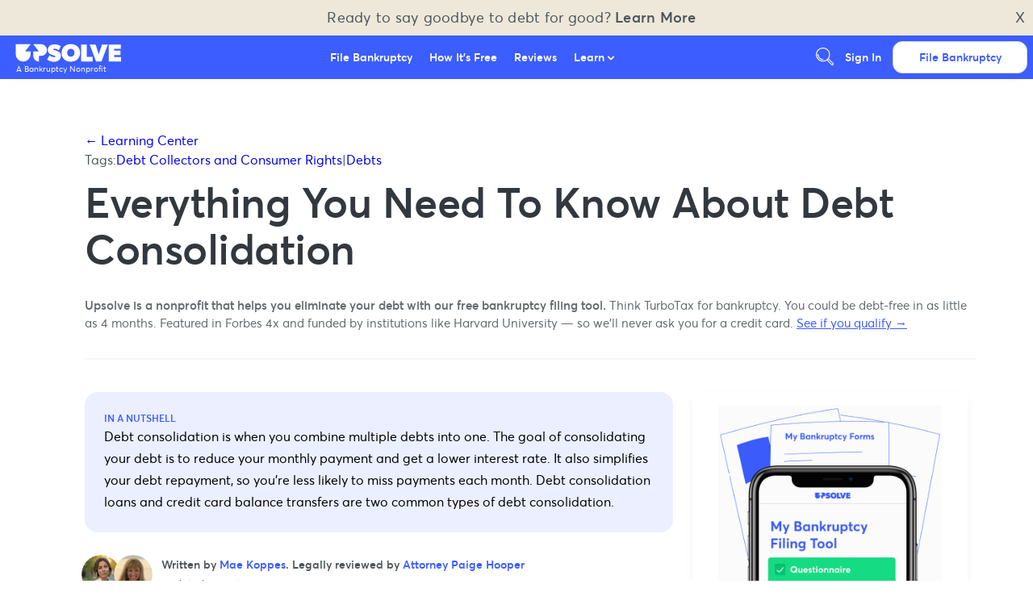

--- FILE ---
content_type: text/html
request_url: https://upsolve.org/learn/debt-consolidation/
body_size: 81405
content:
<!DOCTYPE html><html lang="en"><head><script>(function(w,d,s,l,i){w[l]=w[l]||[];w[l].push({'gtm.start':
new Date().getTime(),event:'gtm.js'});var f=d.getElementsByTagName(s)[0],
j=d.createElement(s),dl=l!='dataLayer'?'&l='+l:'';j.async=true;j.src=
'https://www.googletagmanager.com/gtm.js?id='+i+dl;f.parentNode.insertBefore(j,f);
})(window,document,'script','dataLayer','GTM-MZNKNVG');</script><script>(function(w,d,k){w.webtune_id=k;
     const script=d.createElement("script");
     script.src="https://prod-cdn.webtune.ai/prod/script.js";
     d.head.appendChild(script);})(window,document,"bab67d0162be6dc8a784221ae59068c0")</script><meta charSet="utf-8"/><meta name="viewport" content="width=device-width, initial-scale=1, minimum-scale=1, shrink-to-fit=no"/><meta name="google-site-verification" content="xY-4d8NFXTTEkUxSJFnwG1buLjvvkRvxJ3PQC2Ohlcc"/><link rel="shortcut icon" type="image/png" href="https://upsolve.org/images/favicon.png"/><meta name="generator" content="Gatsby 2.32.0"/><style data-styled="" data-styled-version="5.2.3">.eiiPhW{box-sizing:border-box;background:#3C5DFF;border:1px solid #3C5DFF;border-bottom:3px solid #2C2EE0;color:#FFFFFF;border-radius:4px;-webkit-text-decoration:none;text-decoration:none;-webkit-box-pack:center;-webkit-justify-content:center;-ms-flex-pack:center;justify-content:center;text-align:center;-webkit-transition:0.1s color;transition:0.1s color;cursor:pointer;display:-webkit-box;display:-webkit-flex;display:-ms-flexbox;display:flex;-webkit-align-items:center;-webkit-box-align:center;-ms-flex-align:center;align-items:center;-webkit-box-pack:center;-webkit-justify-content:center;-ms-flex-pack:center;justify-content:center;font-weight:500;padding:0.6em 1.2em;font-size:1em;-webkit-transition:background 250ms,border 250ms,color 250ms,path 250ms,fill 250ms,opacity 250ms;transition:background 250ms,border 250ms,color 250ms,path 250ms,fill 250ms,opacity 250ms;background:transparent;border:1px solid #3C5DFF;color:#3C5DFF;}/*!sc*/
.eiiPhW path{fill:#FFFFFF;}/*!sc*/
.eiiPhW svg{position:relative;top:2px;right:3px;max-height:18px;}/*!sc*/
.eiiPhW svg{height:1em;width:1em;}/*!sc*/
.eiiPhW path{fill:#3C5DFF;}/*!sc*/
.hRMwAi{box-sizing:border-box;background:#3C5DFF;border:1px solid #3C5DFF;border-bottom:3px solid #2C2EE0;color:#FFFFFF;border-radius:4px;-webkit-text-decoration:none;text-decoration:none;-webkit-box-pack:center;-webkit-justify-content:center;-ms-flex-pack:center;justify-content:center;text-align:center;-webkit-transition:0.1s color;transition:0.1s color;cursor:pointer;display:-webkit-box;display:-webkit-flex;display:-ms-flexbox;display:flex;-webkit-align-items:center;-webkit-box-align:center;-ms-flex-align:center;align-items:center;-webkit-box-pack:center;-webkit-justify-content:center;-ms-flex-pack:center;justify-content:center;font-weight:500;padding:0.8em 1.4em;font-size:1.4em;-webkit-transition:background 250ms,border 250ms,color 250ms,path 250ms,fill 250ms,opacity 250ms;transition:background 250ms,border 250ms,color 250ms,path 250ms,fill 250ms,opacity 250ms;}/*!sc*/
.hRMwAi path{fill:#FFFFFF;}/*!sc*/
.hRMwAi svg{position:relative;top:2px;right:3px;max-height:18px;}/*!sc*/
.hRMwAi svg{height:1.2em;width:1.2em;margin-left:0.5em;}/*!sc*/
.hRMwAi:hover{background:#2C2EE0;}/*!sc*/
.hRMwAi:disabled{background:#2C2EE0;color:rgba(255,255,255,0.75);}/*!sc*/
.gXFZvo{box-sizing:border-box;background:#3C5DFF;border:1px solid #3C5DFF;border-bottom:3px solid #2C2EE0;color:#FFFFFF;border-radius:4px;-webkit-text-decoration:none;text-decoration:none;-webkit-box-pack:center;-webkit-justify-content:center;-ms-flex-pack:center;justify-content:center;text-align:center;-webkit-transition:0.1s color;transition:0.1s color;cursor:pointer;display:-webkit-box;display:-webkit-flex;display:-ms-flexbox;display:flex;-webkit-align-items:center;-webkit-box-align:center;-ms-flex-align:center;align-items:center;-webkit-box-pack:center;-webkit-justify-content:center;-ms-flex-pack:center;justify-content:center;font-weight:500;padding:0.6em 1.2em;font-size:1em;-webkit-transition:background 250ms,border 250ms,color 250ms,path 250ms,fill 250ms,opacity 250ms;transition:background 250ms,border 250ms,color 250ms,path 250ms,fill 250ms,opacity 250ms;}/*!sc*/
.gXFZvo path{fill:#FFFFFF;}/*!sc*/
.gXFZvo svg{position:relative;top:2px;right:3px;max-height:18px;}/*!sc*/
.gXFZvo svg{height:1em;width:1em;}/*!sc*/
.gXFZvo:hover{background:#2C2EE0;}/*!sc*/
.gXFZvo:disabled{background:#2C2EE0;color:rgba(255,255,255,0.75);}/*!sc*/
data-styled.g3[id="sc-gsDJrp"]{content:"eiiPhW,hRMwAi,gXFZvo,"}/*!sc*/
.ifupCn{width:100%;outline:none;padding:0.8em 1em;font-size:0.9em;border:1px solid #F0F1F2;border-radius:4px;padding:0.8em;font-size:1.2em;}/*!sc*/
.ifupCn::-webkit-input-placeholder{color:#8E8E9B;}/*!sc*/
.ifupCn::-moz-placeholder{color:#8E8E9B;}/*!sc*/
.ifupCn:-ms-input-placeholder{color:#8E8E9B;}/*!sc*/
.ifupCn::placeholder{color:#8E8E9B;}/*!sc*/
.ifupCn[type="checkbox"]{margin:0;padding:0;max-height:18px;max-width:18px;}/*!sc*/
data-styled.g4[id="sc-dkPtyc"]{content:"ifupCn,"}/*!sc*/
.enWSfS{margin:1.5em 0;border:1px solid #F4F4F5;}/*!sc*/
data-styled.g12[id="sc-jrQzUz"]{content:"enWSfS,"}/*!sc*/
.iLhToC{-webkit-text-decoration:none;text-decoration:none;color:#4D555B;}/*!sc*/
.iLhToC,.iLhToC:visited,.iLhToC:active{color:#3C5DFF;}/*!sc*/
.iLhToC:hover{color:#191A9B;-webkit-text-decoration:none;text-decoration:none;cursor:pointer;}/*!sc*/
data-styled.g16[id="sc-egiSv"]{content:"iLhToC,"}/*!sc*/
.jvlktw{color:#232624;font-size:2em;line-height:45px;font-weight:400;color:#4D555B;}/*!sc*/
@media screen and (max-width:45em){.jvlktw{font-size:27px;line-height:140%;}}/*!sc*/
data-styled.g20[id="sc-fotPbf"]{content:"jvlktw,"}/*!sc*/
.dDAeAw{color:#232624;font-size:1.25em;line-height:1.5em;font-weight:400;color:#4D555B;}/*!sc*/
@media screen and (max-width:45em){.dDAeAw{font-size:18px;line-height:140%;}}/*!sc*/
data-styled.g22[id="sc-bkkfTU"]{content:"dDAeAw,"}/*!sc*/
.gPilMD{font-size:16px;line-height:24px;font-weight:300;white-space:pre-wrap;color:#4D555B;}/*!sc*/
data-styled.g24[id="sc-dJjZJu"]{content:"gPilMD,"}/*!sc*/
.etA-dnl{font-size:13px;line-height:100%;padding:0 0.25em 0 0;color:#4D555B;}/*!sc*/
data-styled.g25[id="sc-hGPAah"]{content:"etA-dnl,"}/*!sc*/
.fkOQnw{max-width:960px;width:100%;margin:0 auto;}/*!sc*/
.fkOQnw div.side-by-side__header{width:100%;padding:1.5em 1em 1em;text-align:center;}/*!sc*/
.fkOQnw div.side-by-side__header p{color:#3C5DFF;margin:0.25em 0;}/*!sc*/
.fkOQnw div.side-by-side__options{display:-webkit-box;display:-webkit-flex;display:-ms-flexbox;display:flex;padding:0.5em 1.5em 1.5em;}/*!sc*/
@media (max-width:720px){.fkOQnw div.side-by-side__options{-webkit-flex-direction:column;-ms-flex-direction:column;flex-direction:column;}}/*!sc*/
.fkOQnw div.side-by-side__option{width:50%;height:100%;text-align:center;display:-webkit-box;display:-webkit-flex;display:-ms-flexbox;display:flex;-webkit-flex-direction:column;-ms-flex-direction:column;flex-direction:column;-webkit-align-items:center;-webkit-box-align:center;-ms-flex-align:center;align-items:center;-webkit-box-pack:center;-webkit-justify-content:center;-ms-flex-pack:center;justify-content:center;background:#FFFFFF;border-radius:1em;margin:2em;overflow:hidden;box-shadow:0 4px 16px rgba(0,0,25,0.1);}/*!sc*/
.fkOQnw div.side-by-side__option h3,.fkOQnw div.side-by-side__option h5{color:#3C5DFF;}/*!sc*/
.fkOQnw div.side-by-side__option p{padding:0 1em 0.25em;}/*!sc*/
.fkOQnw div.side-by-side__option p a{-webkit-text-decoration:underline;text-decoration:underline;}/*!sc*/
.fkOQnw div.side-by-side__option button{margin:0.5em;}/*!sc*/
.fkOQnw div.side-by-side__option .option__body{padding:1.5em;}/*!sc*/
.fkOQnw div.side-by-side__option .option__body a,.fkOQnw div.side-by-side__option .option__body button{margin:0 0 0.5em;}/*!sc*/
.fkOQnw div.side-by-side__option .option__body span{-webkit-text-decoration:none;text-decoration:none;-webkit-text-decoration:underline;text-decoration:underline;}/*!sc*/
.fkOQnw div.side-by-side__option .option__body span,.fkOQnw div.side-by-side__option .option__body span:visited,.fkOQnw div.side-by-side__option .option__body span:active{color:#3C5DFF;}/*!sc*/
.fkOQnw div.side-by-side__option .option__body span:hover{color:#191A9B;-webkit-text-decoration:none;text-decoration:none;cursor:pointer;}/*!sc*/
.fkOQnw div.side-by-side__option .option__body span:hover{cursor:pointer;}/*!sc*/
.fkOQnw div.side-by-side__option .option__body button{width:100%;}/*!sc*/
.fkOQnw div.side-by-side__option .option__blob{height:200px;display:-webkit-box;display:-webkit-flex;display:-ms-flexbox;display:flex;-webkit-flex-direction:row;-ms-flex-direction:row;flex-direction:row;-webkit-align-items:center;-webkit-box-align:center;-ms-flex-align:center;align-items:center;-webkit-box-pack:center;-webkit-justify-content:center;-ms-flex-pack:center;justify-content:center;}/*!sc*/
.fkOQnw div.side-by-side__option .option__blob .gatsby-image-wrapper{width:100%;}/*!sc*/
.fkOQnw div.side-by-side__option .option__blob svg{height:200px;max-height:200px;width:auto;fill:#3C5DFF;}/*!sc*/
.fkOQnw div.side-by-side__option .option__blob.attorney svg{fill:#3C5DFF;}/*!sc*/
.fkOQnw div.side-by-side__option .option__count{background:#F7F7FA;color:#52585E;width:100%;padding:1em 0;font-size:0.8em;font-weight:500;}/*!sc*/
@media (max-width:720px){.fkOQnw div.side-by-side__option{width:100%;margin:0;}.fkOQnw div.side-by-side__option button{width:100%;}}/*!sc*/
.fkOQnw div.side-by-side__divider{width:1px;background:#E4E4E6;display:-webkit-box;display:-webkit-flex;display:-ms-flexbox;display:flex;-webkit-flex-direction:column;-ms-flex-direction:column;flex-direction:column;-webkit-box-pack:space-around;-webkit-justify-content:space-around;-ms-flex-pack:space-around;justify-content:space-around;-webkit-align-items:center;-webkit-box-align:center;-ms-flex-align:center;align-items:center;}/*!sc*/
.fkOQnw div.side-by-side__divider span{display:-webkit-box;display:-webkit-flex;display:-ms-flexbox;display:flex;-webkit-box-pack:center;-webkit-justify-content:center;-ms-flex-pack:center;justify-content:center;-webkit-align-items:center;-webkit-box-align:center;-ms-flex-align:center;align-items:center;width:48px;height:48px;border-radius:24px;background:#656A6F;color:#FFFFFF;}/*!sc*/
@media (max-width:720px){.fkOQnw div.side-by-side__divider{-webkit-box-pack:center;-webkit-justify-content:center;-ms-flex-pack:center;justify-content:center;height:1px;width:100%;margin-top:1.5em;margin-bottom:1.5em;}}/*!sc*/
.fkOQnw .landscape{padding:0 1em 1em;text-align:center;}/*!sc*/
.fkOQnw .landscape svg{height:240px;opacity:0.25;}/*!sc*/
@media (max-width:720px){.fkOQnw .landscape svg{max-width:100%;height:100px;}}/*!sc*/
data-styled.g28[id="CTASideBySideOfferings__CTASideBySide-sc-1h0xz6y-0"]{content:"fkOQnw,"}/*!sc*/
.gILjbY{width:100%;}/*!sc*/
.gILjbY form{display:-webkit-box;display:-webkit-flex;display:-ms-flexbox;display:flex;-webkit-align-items:center;-webkit-box-align:center;-ms-flex-align:center;align-items:center;-webkit-box-pack:center;-webkit-justify-content:center;-ms-flex-pack:center;justify-content:center;border-bottom:2px solid #3C5DFF;max-width:1100px;margin:0.25em auto 0.5em;}/*!sc*/
.gILjbY label{width:0;overflow:hidden;}/*!sc*/
.gILjbY input{margin:0;background:none;outline:none;border:none;}/*!sc*/
.gILjbY svg{height:24px;max-height:24px;width:24px;max-width:24px;}/*!sc*/
.gILjbY svg path{fill:#9999A5;}/*!sc*/
.gILjbY svg:last-of-type{cursor:pointer;}/*!sc*/
data-styled.g29[id="UpsolveSearchBar__StyledUpsolveSearch-dkfsco-0"]{content:"gILjbY,"}/*!sc*/
.fxCPNK{padding:0.5em 1em 1em;}/*!sc*/
.fxCPNK ul{-webkit-transition:250ms;transition:250ms;overflow:hidden;height:0px;margin:0.25em;}/*!sc*/
.fxCPNK li{margin:0.75em 0 1.25em;}/*!sc*/
.fxCPNK small{display:-webkit-box;display:-webkit-flex;display:-ms-flexbox;display:flex;-webkit-text-decoration:underline;text-decoration:underline;color:#656A6F;}/*!sc*/
.fxCPNK small:hover{cursor:pointer;}/*!sc*/
data-styled.g30[id="LearnListingPanel__LearnArticleAccordianUL-sc-1c47ahn-0"]{content:"fxCPNK,"}/*!sc*/
.bywuCt{background:#FBFBFC;}/*!sc*/
.bywuCt .wrapper{display:-webkit-box;display:-webkit-flex;display:-ms-flexbox;display:flex;-webkit-box-pack:center;-webkit-justify-content:center;-ms-flex-pack:center;justify-content:center;max-width:1080px;margin:0 auto;padding:3em 1em;}/*!sc*/
.bywuCt .wrapper > div{display:-webkit-box;display:-webkit-flex;display:-ms-flexbox;display:flex;-webkit-flex-direction:column;-ms-flex-direction:column;flex-direction:column;}/*!sc*/
.bywuCt .prompt{margin-right:1em;margin-bottom:2em;max-width:240px;}/*!sc*/
.bywuCt .prompt a{-webkit-text-decoration:none;text-decoration:none;}/*!sc*/
.bywuCt .prompt a,.bywuCt .prompt a:visited,.bywuCt .prompt a:active{color:#3C5DFF;}/*!sc*/
.bywuCt .prompt a:hover{color:#191A9B;-webkit-text-decoration:none;text-decoration:none;cursor:pointer;}/*!sc*/
.bywuCt .content__grid{display:grid;grid-template-columns:repeat(3,1fr);-webkit-column-gap:1em;column-gap:1em;row-gap:1em;margin:1em 0;}/*!sc*/
.bywuCt .content__grid__item{margin:0;line-height:110%;border-radius:3px;overflow:hidden;background:white;box-shadow:0 2px 4px 0 rgba(228,228,230,1);}/*!sc*/
.bywuCt .content__grid__item p{-webkit-transition:250ms;transition:250ms;border-bottom:1px solid #E4E4E6;padding:1em;background:#3C5DFF;color:white;font-size:14px;margin:0;}/*!sc*/
.bywuCt .content__grid__item a{-webkit-text-decoration:none;text-decoration:none;font-size:14px;}/*!sc*/
.bywuCt .content__grid__item a,.bywuCt .content__grid__item a:visited,.bywuCt .content__grid__item a:active{color:#3C5DFF;}/*!sc*/
.bywuCt .content__grid__item a:hover{color:#191A9B;-webkit-text-decoration:none;text-decoration:none;cursor:pointer;}/*!sc*/
.bywuCt .content__grid__item li{font-size:0.9em;}/*!sc*/
.bywuCt .content__grid__item:hover p{background:#2C2EE0;}/*!sc*/
@media screen and (max-width:45em){.bywuCt .wrapper{-webkit-flex-direction:column;-ms-flex-direction:column;flex-direction:column;}.bywuCt .prompt{max-width:100%;}.bywuCt .prompt > p,.bywuCt .prompt > a{margin:0.4em 0;}.bywuCt .content__grid{grid-template-columns:repeat(1,1fr);}}/*!sc*/
data-styled.g31[id="LearnListingPanel__LinkListingPanel-sc-1c47ahn-1"]{content:"bywuCt,"}/*!sc*/
.iIKpzJ{position:relative;width:100%;max-width:960px;margin-left:auto;margin-right:auto;padding:2em 1em;}/*!sc*/
.iIKpzJ a{-webkit-text-decoration:none;text-decoration:none;}/*!sc*/
.iIKpzJ a,.iIKpzJ a:visited,.iIKpzJ a:active{color:#3C5DFF;}/*!sc*/
.iIKpzJ a:hover{color:#191A9B;-webkit-text-decoration:none;text-decoration:none;cursor:pointer;}/*!sc*/
data-styled.g32[id="Pagediv__Page-fxk8ex-0"]{content:"iIKpzJ,"}/*!sc*/
.hyVEBJ{background:#FBFBFC;text-align:center;}/*!sc*/
.hyVEBJ div.images{width:100%;display:-webkit-box;display:-webkit-flex;display:-ms-flexbox;display:flex;-webkit-box-pack:justify;-webkit-justify-content:space-between;-ms-flex-pack:justify;justify-content:space-between;-webkit-align-items:center;-webkit-box-align:center;-ms-flex-align:center;align-items:center;}/*!sc*/
.hyVEBJ div.images > div.team{border-radius:210px;height:210px;width:210px;min-width:210px;max-width:210px;border:6px solid #3C5DFF;}/*!sc*/
.hyVEBJ div.images > div:not(.team){width:140px;height:100%;max-width:140px;max-height:60px;}/*!sc*/
@media (max-width:45em){.hyVEBJ div.images > div:not(.team){margin:0.75em;}}/*!sc*/
@media (max-width:45em){.hyVEBJ div.images{-webkit-flex-direction:column;-ms-flex-direction:column;flex-direction:column;}}/*!sc*/
data-styled.g33[id="AboutPanel__AboutContainer-oc882-0"]{content:"hyVEBJ,"}/*!sc*/
.YRqox{background:#EBEFFF;color:black;display:-webkit-box;display:-webkit-flex;display:-ms-flexbox;display:flex;-webkit-flex-direction:column;-ms-flex-direction:column;flex-direction:column;padding:64px;gap:48px;}/*!sc*/
@media (max-width:1020px){.YRqox{padding:30px;gap:32px;padding-bottom:86px;}}/*!sc*/
.YRqox .footer__directory{display:-webkit-box;display:-webkit-flex;display:-ms-flexbox;display:flex;-webkit-flex:1;-ms-flex:1;flex:1;gap:60px;}/*!sc*/
@media (max-width:1020px){.YRqox .footer__directory{-webkit-flex-direction:column;-ms-flex-direction:column;flex-direction:column;gap:40px;}}/*!sc*/
.YRqox .footer__directory .footer__directory__column{display:-webkit-box;display:-webkit-flex;display:-ms-flexbox;display:flex;-webkit-flex-direction:column;-ms-flex-direction:column;flex-direction:column;gap:40px;-webkit-flex:1;-ms-flex:1;flex:1;}/*!sc*/
.YRqox .footer__directory .footer__directory__column .footer__directory__column__section{display:-webkit-box;display:-webkit-flex;display:-ms-flexbox;display:flex;-webkit-flex-direction:column;-ms-flex-direction:column;flex-direction:column;gap:10px;color:black;}/*!sc*/
.YRqox .footer__directory .footer__directory__column .footer__directory__column__section .footer__directory__column__title{color:black;font-weight:400;font-size:16px;border-bottom:1px solid #8E8E9B;width:100%;max-width:330px;}/*!sc*/
.YRqox .footer__directory .footer__directory__column .footer__directory__column__section .footer__directory__column__section__links{display:-webkit-box;display:-webkit-flex;display:-ms-flexbox;display:flex;-webkit-flex-direction:column;-ms-flex-direction:column;flex-direction:column;gap:12px;}/*!sc*/
@media (max-width:1020px){.YRqox .footer__directory .footer__directory__column .footer__directory__column__section .footer__directory__column__section__links{gap:4px;}}/*!sc*/
.YRqox .footer__directory .footer__directory__column .footer__directory__column__section .footer__directory__column__section__link{color:black;font-weight:200;font-size:16px;display:-webkit-box;display:-webkit-flex;display:-ms-flexbox;display:flex;-webkit-align-items:center;-webkit-box-align:center;-ms-flex-align:center;align-items:center;gap:8px;}/*!sc*/
.YRqox .footer__directory .footer__directory__column .footer__directory__column__section .footer__directory__column__section__link a:visited,.YRqox .footer__directory .footer__directory__column .footer__directory__column__section .footer__directory__column__section__link a:active,.YRqox .footer__directory .footer__directory__column .footer__directory__column__section .footer__directory__column__section__link a:hover{color:black;}/*!sc*/
.YRqox .footer__directory .footer__directory__column .footer__directory__column__section .footer__directory__column__section__link:hover{-webkit-text-decoration:underline;text-decoration:underline;}/*!sc*/
.YRqox .footer__directory .footer__directory__column .footer__directory__column__section .footer__directory__column__section__link .social-icon{width:18px;height:18px;margin-right:6px;display:-webkit-inline-box;display:-webkit-inline-flex;display:-ms-inline-flexbox;display:inline-flex;-webkit-align-items:center;-webkit-box-align:center;-ms-flex-align:center;align-items:center;-webkit-box-pack:center;-webkit-justify-content:center;-ms-flex-pack:center;justify-content:center;}/*!sc*/
.YRqox .footer__directory .footer__directory__column .footer__directory__column__section .inactive{color:#8E8E9B;cursor:none !important;pointer-events:none;}/*!sc*/
.YRqox .footer__directory .footer__directory__column .footer__directory__column__section .inactive a:visited,.YRqox .footer__directory .footer__directory__column .footer__directory__column__section .inactive a:active,.YRqox .footer__directory .footer__directory__column .footer__directory__column__section .inactive a:hover{color:#BFCAFF !important;}/*!sc*/
.YRqox .footer__directory .footer__directory__column .footer__directory__column__section .inactive:hover{-webkit-text-decoration:none !important;text-decoration:none !important;}/*!sc*/
.YRqox .footer__divider{height:1px;width:100%;background:#8E8E9B;margin:0;}/*!sc*/
.YRqox .footer__funders{display:-webkit-box;display:-webkit-flex;display:-ms-flexbox;display:flex;-webkit-flex-direction:column;-ms-flex-direction:column;flex-direction:column;gap:20px;}/*!sc*/
.YRqox .footer__funders .footer__funders__label{color:black;font-weight:400;font-size:16px;text-align:center;}/*!sc*/
.YRqox .footer__funders .footer__funders__logos{display:-webkit-box;display:-webkit-flex;display:-ms-flexbox;display:flex;-webkit-align-items:center;-webkit-box-align:center;-ms-flex-align:center;align-items:center;-webkit-box-pack:center;-webkit-justify-content:center;-ms-flex-pack:center;justify-content:center;gap:32px;-webkit-flex-wrap:wrap;-ms-flex-wrap:wrap;flex-wrap:wrap;}/*!sc*/
.YRqox .footer__funders .footer__funders__logos .funder-logo{max-height:50px;max-width:180px;height:auto;width:auto;object-fit:contain;-webkit-flex-shrink:0;-ms-flex-negative:0;flex-shrink:0;-webkit-filter:brightness(0.95);filter:brightness(0.95);}/*!sc*/
.YRqox .footer__funders .footer__funders__logos .funder-text{color:black;font-weight:200;font-size:16px;}/*!sc*/
.YRqox .footer__bottom{display:-webkit-box;display:-webkit-flex;display:-ms-flexbox;display:flex;-webkit-box-pack:justify;-webkit-justify-content:space-between;-ms-flex-pack:justify;justify-content:space-between;-webkit-align-items:center;-webkit-box-align:center;-ms-flex-align:center;align-items:center;gap:24px;-webkit-flex-wrap:wrap;-ms-flex-wrap:wrap;flex-wrap:wrap;}/*!sc*/
@media (max-width:1020px){.YRqox .footer__bottom{-webkit-flex-direction:column;-ms-flex-direction:column;flex-direction:column;-webkit-align-items:flex-start;-webkit-box-align:flex-start;-ms-flex-align:flex-start;align-items:flex-start;gap:16px;}}/*!sc*/
.YRqox .footer__bottom__left{-webkit-flex:1;-ms-flex:1;flex:1;max-width:calc(100% - 120px);}/*!sc*/
@media (max-width:1020px){.YRqox .footer__bottom__left{max-width:100%;}}/*!sc*/
.YRqox .footer__disclaimer{color:black;font-weight:200;font-size:16px;line-height:1.5;}/*!sc*/
.YRqox .footer__disclaimer a,.YRqox .footer__disclaimer a:visited,.YRqox .footer__disclaimer a:active,.YRqox .footer__disclaimer a:hover{color:black;-webkit-text-decoration:underline;text-decoration:underline;}/*!sc*/
.YRqox .footer__social{display:-webkit-box;display:-webkit-flex;display:-ms-flexbox;display:flex;gap:16px;-webkit-align-items:center;-webkit-box-align:center;-ms-flex-align:center;align-items:center;-webkit-flex-shrink:0;-ms-flex-negative:0;flex-shrink:0;}/*!sc*/
.YRqox .footer__social .footer__social__icon{display:-webkit-box;display:-webkit-flex;display:-ms-flexbox;display:flex;-webkit-align-items:center;-webkit-box-align:center;-ms-flex-align:center;align-items:center;-webkit-box-pack:center;-webkit-justify-content:center;-ms-flex-pack:center;justify-content:center;width:24px;height:24px;color:black;opacity:0.8;-webkit-transition:opacity 0.2s;transition:opacity 0.2s;}/*!sc*/
.YRqox .footer__social .footer__social__icon:hover{opacity:1;}/*!sc*/
.YRqox .footer__social .footer__social__icon svg{width:100%;height:100%;}/*!sc*/
data-styled.g34[id="Footer__FooterContainer-sc-1o21vsl-0"]{content:"YRqox,"}/*!sc*/
.PmtVi{-webkit-flex:1;-ms-flex:1;flex:1;}/*!sc*/
data-styled.g35[id="HelloBar__HelloBarText-sc-1hp5678-0"]{content:"PmtVi,"}/*!sc*/
.hQRhqB{display:-webkit-box;display:-webkit-flex;display:-ms-flexbox;display:flex;-webkit-align-items:center;-webkit-box-align:center;-ms-flex-align:center;align-items:center;font-size:18px;}/*!sc*/
data-styled.g36[id="HelloBar__CloseButton-sc-1hp5678-1"]{content:"hQRhqB,"}/*!sc*/
.MsUwM{text-align:center;-webkit-box-pack:justify;-webkit-justify-content:space-between;-ms-flex-pack:justify;justify-content:space-between;display:-webkit-box;display:-webkit-flex;display:-ms-flexbox;display:flex;background:#ede8da;font-size:18px;-webkit-letter-spacing:0.25px;-moz-letter-spacing:0.25px;-ms-letter-spacing:0.25px;letter-spacing:0.25px;padding:10px;cursor:pointer;}/*!sc*/
.MsUwM:hover{background:#EBEFFF;}/*!sc*/
data-styled.g37[id="HelloBar__HelloBarWrapper-sc-1hp5678-2"]{content:"MsUwM,"}/*!sc*/
.jvetix{display:-webkit-box;display:-webkit-flex;display:-ms-flexbox;display:flex;-webkit-flex-direction:column;-ms-flex-direction:column;flex-direction:column;width:100%;z-index:999;position:-webkit-sticky;position:sticky;top:0px;-webkit-transition:background 250ms,box-shadow 250ms;transition:background 250ms,box-shadow 250ms;}/*!sc*/
.jvetix .nav{background:#3C5DFF;box-shadow:0 5px 15px -5px rgba(0,0,0,0.025);display:-webkit-box;display:-webkit-flex;display:-ms-flexbox;display:flex;-webkit-box-pack:justify;-webkit-justify-content:space-between;-ms-flex-pack:justify;justify-content:space-between;}/*!sc*/
.jvetix a{color:#FFFFFF;font-size:14px;}/*!sc*/
.jvetix a:hover{color:#7C93FF;}/*!sc*/
.jvetix a:hover path{fill:#7C93FF;}/*!sc*/
.jvetix a button{font-weight:700;}/*!sc*/
.jvetix .nav__lead,.jvetix .nav__links,.jvetix .nav__ctas{-webkit-box-flex:1;-webkit-flex-grow:1;-ms-flex-positive:1;flex-grow:1;height:54px;}/*!sc*/
.jvetix .nav__lead{max-width:150px;display:-webkit-inline-box;display:-webkit-inline-flex;display:-ms-inline-flexbox;display:inline-flex;-webkit-align-items:center;-webkit-box-align:center;-ms-flex-align:center;align-items:center;margin-left:1em;display:-webkit-box;display:-webkit-flex;display:-ms-flexbox;display:flex;-webkit-flex-direction:column;-ms-flex-direction:column;flex-direction:column;-webkit-box-pack:center;-webkit-justify-content:center;-ms-flex-pack:center;justify-content:center;-webkit-align-items:flex-start;-webkit-box-align:flex-start;-ms-flex-align:flex-start;align-items:flex-start;}/*!sc*/
.jvetix .nav__lead small{font-size:10px;color:white;padding-left:4px;}/*!sc*/
.jvetix .nav__lead svg{display:block;height:32px;width:140px;margin-top:-2px;}/*!sc*/
@media (max-width:720px){.jvetix .nav__lead svg{height:28px;width:120px;margin-top:0;}}/*!sc*/
.jvetix .nav__lead span > a{display:-webkit-box;display:-webkit-flex;display:-ms-flexbox;display:flex;font-size:0;}/*!sc*/
@media (max-width:720px){.jvetix .nav__lead{margin-left:0.9em;}}/*!sc*/
.jvetix .nav__links{display:-webkit-box;display:-webkit-flex;display:-ms-flexbox;display:flex;}/*!sc*/
.jvetix .nav__links .caret > svg{height:8px;width:8px;}/*!sc*/
.jvetix .nav__links .caret > svg path{fill:#FFFFFF;}/*!sc*/
@media (min-width:1020px){.jvetix .nav__links{-webkit-box-flex:1;-webkit-flex-grow:1;-ms-flex-positive:1;flex-grow:1;-webkit-box-pack:center;-webkit-justify-content:center;-ms-flex-pack:center;justify-content:center;}.jvetix .nav__links > div{display:-webkit-box;display:-webkit-flex;display:-ms-flexbox;display:flex;-webkit-align-items:center;-webkit-box-align:center;-ms-flex-align:center;align-items:center;}.jvetix .nav__links > div > a{padding:0.75em;font-weight:500;}}/*!sc*/
@media (max-width:1020px){.jvetix .nav__links{position:fixed;overflow-y:scroll;width:100vw;height:90vh;z-index:998;-webkit-transform:translateY(100vh);-ms-transform:translateY(100vh);transform:translateY(100vh);padding:0 0 3em;}.jvetix .nav__links.show{-webkit-transform:translateY(10vh);-ms-transform:translateY(10vh);transform:translateY(10vh);}.jvetix .nav__links > div{padding:1em;}.jvetix .nav__links > div:first-of-type{margin-top:1em;}.jvetix .nav__links > div:last-of-type{margin-bottom:2.5em;}.jvetix .nav__links > div > a{font-size:18px;color:#FFFFFF;}}/*!sc*/
.jvetix .nav__cta__mobile{display:none;-webkit-align-items:center;-webkit-box-align:center;-ms-flex-align:center;align-items:center;-webkit-box-pack:center;-webkit-justify-content:center;-ms-flex-pack:center;justify-content:center;margin-right:0.5em;}/*!sc*/
@media (max-width:1020px){.jvetix .nav__cta__mobile{display:-webkit-box;display:-webkit-flex;display:-ms-flexbox;display:flex;}}/*!sc*/
.jvetix .nav__cta__mobile svg{width:50px;height:auto;}/*!sc*/
.jvetix .nav__cta__mobile svg path{fill:white;}/*!sc*/
.jvetix .nav__ctas{display:-webkit-box;display:-webkit-flex;display:-ms-flexbox;display:flex;-webkit-box-flex:0;-webkit-flex-grow:0;-ms-flex-positive:0;flex-grow:0;gap:8px;-webkit-align-items:center;-webkit-box-align:center;-ms-flex-align:center;align-items:center;-webkit-box-pack:end;-webkit-justify-content:flex-end;-ms-flex-pack:end;justify-content:flex-end;}/*!sc*/
@media (max-width:1020px){.jvetix .nav__ctas{display:none;}}/*!sc*/
.jvetix .nav__ctas > *{margin-right:0.5em;}/*!sc*/
.jvetix .nav__ctas > a{padding-left:6px;padding-right:6px;color:#FFFFFF;font-weight:500;}/*!sc*/
.jvetix .nav__ctas > a:last-child{margin-right:1.25em;}/*!sc*/
.jvetix .nav__ctas > a:hover{cursor:pointer;color:#7C93FF;}/*!sc*/
.jvetix .nav__ctas__search{height:36px;width:36px;margin:4px 0;padding:7px;display:-webkit-box;display:-webkit-flex;display:-ms-flexbox;display:flex;-webkit-align-items:center;-webkit-box-align:center;-ms-flex-align:center;align-items:center;-webkit-box-pack:center;-webkit-justify-content:center;-ms-flex-pack:center;justify-content:center;fill:white;color:white;cursor:pointer;}/*!sc*/
.jvetix .nav__ctas__search:hover path{fill:#7C93FF;}/*!sc*/
.jvetix .nav__ctas__search svg{height:32px;min-height:32px;position:relative;top:-1px;}/*!sc*/
@media (max-width:1020px){.jvetix > a{display:none;}}/*!sc*/
.jvetix .nav__lead svg path,.jvetix .nav__links .caret svg > path,.jvetix .nav__ctas__search svg path,.jvetix .nav__links > div > a,.jvetix div.nav__ctas > a{-webkit-transition:fill 250ms,color 250ms,border-color 250ms;transition:fill 250ms,color 250ms,border-color 250ms;}/*!sc*/
data-styled.g40[id="Header__NavBar-sc-1li73t8-1"]{content:"jvetix,"}/*!sc*/
.huZwlQ{display:none;}/*!sc*/
@media (min-width:1020px){.huZwlQ{width:100vw;position:fixed;z-index:998;left:0;right:0;background:#3C5DFF;box-shadow:0 5px 15px -5px rgba(0,0,25,0.2);padding:0.75em 2em;}.huZwlQ.show,.huZwlQ.show ul{display:grid;list-style-type:none;margin:0;}.huZwlQ.show ul,.huZwlQ.show li{grid-gap:6px;grid-template-columns:repeat(auto-fit,minmax(240px,1fr));}.huZwlQ.show li{text-align:center;border-radius:4px;background:#FFFFFF;border:1px solid #F0F1F2;display:-webkit-box;display:-webkit-flex;display:-ms-flexbox;display:flex;}.huZwlQ.show li a{width:100%;text-align:center;}.huZwlQ a{font-size:13px;}.huZwlQ div{margin:1em 0;}.huZwlQ ul{padding:0 0.5em 0 1em;list-style-type:disc;-webkit-flex:1;-ms-flex:1;flex:1;}.huZwlQ li{margin-bottom:0.2em;color:#3C5DFF;}}/*!sc*/
@media (max-width:1020px){.huZwlQ div{margin:1em 0;}.huZwlQ ul{padding:0;margin:0;list-style-type:none;}.huZwlQ ul:first-of-type{margin-top:1em;}.huZwlQ ul:last-of-type{margin-bottom:1em;}.huZwlQ li{margin-bottom:0.65em;list-style-type:disc;color:#3C5DFF;margin-left:1.25em;}.huZwlQ li a{font-size:15px;}}/*!sc*/
data-styled.g41[id="Header__LearnCategoryMenu-sc-1li73t8-2"]{content:"huZwlQ,"}/*!sc*/
.bovAIu{display:none;position:fixed;z-index:999;bottom:0;left:0;right:0;-webkit-box-pack:center;-webkit-justify-content:center;-ms-flex-pack:center;justify-content:center;height:82px;background:white;box-shadow:0 0 32px 12px rgba(0,0,55,0.15);}/*!sc*/
@media (max-width:1020px){.bovAIu{display:-webkit-box;display:-webkit-flex;display:-ms-flexbox;display:flex;padding:0 1.5em;}}/*!sc*/
@media (max-width:360px){.bovAIu{padding:0 0.25em;}}/*!sc*/
.bovAIu .contents{height:82px;max-height:82px;display:-webkit-box;display:-webkit-flex;display:-ms-flexbox;display:flex;-webkit-box-pack:center;-webkit-justify-content:center;-ms-flex-pack:center;justify-content:center;-webkit-align-items:center;-webkit-box-align:center;-ms-flex-align:center;align-items:center;gap:32px;}/*!sc*/
.bovAIu .contents > a,.bovAIu .contents .mobile-nav-item,.bovAIu .contents div{display:-webkit-box;display:-webkit-flex;display:-ms-flexbox;display:flex;-webkit-flex-direction:column;-ms-flex-direction:column;flex-direction:column;-webkit-align-items:center;-webkit-box-align:center;-ms-flex-align:center;align-items:center;-webkit-box-pack:center;-webkit-justify-content:center;-ms-flex-pack:center;justify-content:center;text-align:center;font-size:12px;color:#4D555B;white-space:nowrap;gap:4px;}/*!sc*/
.bovAIu .contents svg{height:37px;width:auto;display:block;}/*!sc*/
.bovAIu .contents svg path{fill:#4D555B;}/*!sc*/
.bovAIu .contents .checklist{white-space:nowrap;}/*!sc*/
data-styled.g42[id="Header__MobileFooterNav-sc-1li73t8-3"]{content:"bovAIu,"}/*!sc*/
.kSPRpN{display:-webkit-box;display:-webkit-flex;display:-ms-flexbox;display:flex;width:166.667px;height:40px;padding:6.667px 10.667px;-webkit-box-pack:center;-webkit-justify-content:center;-ms-flex-pack:center;justify-content:center;-webkit-align-items:center;-webkit-box-align:center;-ms-flex-align:center;align-items:center;gap:5.333px;border-radius:12px;border:0.667px solid #d0d5dd;background:white;color:#3C5DFF;font-size:14px;font-style:normal;font-weight:600;line-height:14px;box-sizing:border-box;cursor:pointer;}/*!sc*/
.kSPRpN:hover{background:#7C93FF;}/*!sc*/
@media screen and (max-width:940px){.kSPRpN{width:180px;height:40px;padding:10px 16px;gap:8px;border-radius:31px;font-size:16px;line-height:20px;margin-right:0.9em;}}/*!sc*/
data-styled.g43[id="Header__StyledButton-sc-1li73t8-4"]{content:"kSPRpN,"}/*!sc*/
@font-face{font-display:swap;font-family:'Averta';src:url("https://static.upsolve.org/fonts/averta-light.woff2") format('woff2');font-weight:200;font-style:normal;}/*!sc*/
@font-face{font-display:swap;font-family:'Averta';src:url("https://static.upsolve.org/fonts/averta-regular.woff2") format('woff2');font-weight:300;font-style:normal;}/*!sc*/
@font-face{font-display:swap;font-family:'Averta';src:url("https://static.upsolve.org/fonts/averta-semibold.woff2") format('woff2');font-weight:400;font-style:normal;}/*!sc*/
@font-face{font-family:'Castoro';src:url("https://s3.amazonaws.com/static.upsolve.org/fonts/Castoro-Regular.ttf") format('ttf');font-weight:normal;font-style:normal;font-display:block;}/*!sc*/
html{-ms-text-size-adjust:100%;-webkit-text-size-adjust:100%;}/*!sc*/
body{margin:0;}/*!sc*/
article,aside,footer,header,nav,section{display:block;}/*!sc*/
h1{font-size:2em;margin:.67em 0;}/*!sc*/
figcaption,figure,main{display:block;}/*!sc*/
figure{margin:1em 40px;}/*!sc*/
hr{box-sizing:content-box;height:0;overflow:visible;}/*!sc*/
pre{font-family:monospace,monospace;font-size:1em;}/*!sc*/
a{background-color:transparent;-webkit-text-decoration-skip:objects;}/*!sc*/
abbr[title]{border-bottom:none;-webkit-text-decoration:underline;text-decoration:underline;-webkit-text-decoration:underline dotted;text-decoration:underline dotted;}/*!sc*/
b,strong{font-weight:inherit;}/*!sc*/
b,strong{font-weight:bolder;}/*!sc*/
code,kbd,samp{font-family:monospace,monospace;font-size:1em;}/*!sc*/
dfn{font-style:italic;}/*!sc*/
mark{background-color:#ff0;color:#000;}/*!sc*/
small{font-size:80%;}/*!sc*/
sub,sup{font-size:75%;line-height:0;position:relative;vertical-align:baseline;}/*!sc*/
sub{bottom:-.25em;}/*!sc*/
sup{top:-.5em;}/*!sc*/
audio,video{display:inline-block;}/*!sc*/
audio:not([controls]){display:none;height:0;}/*!sc*/
img{border-style:none;}/*!sc*/
svg:not(:root){overflow:hidden;}/*!sc*/
button,input,optgroup,select,textarea{font-family:sans-serif;font-size:100%;line-height:1.15;margin:0;}/*!sc*/
button,input{overflow:visible;}/*!sc*/
button,select{text-transform:none;}/*!sc*/
[type=reset],[type=submit],button,html [type=button]{-webkit-appearance:button;}/*!sc*/
[type=button]::-moz-focus-inner,[type=reset]::-moz-focus-inner,[type=submit]::-moz-focus-inner,button::-moz-focus-inner{border-style:none;padding:0;}/*!sc*/
[type=button]:-moz-focusring,[type=reset]:-moz-focusring,[type=submit]:-moz-focusring,button:-moz-focusring{outline:1px dotted ButtonText;}/*!sc*/
fieldset{padding:.35em .75em .625em;}/*!sc*/
legend{box-sizing:border-box;color:inherit;display:table;max-width:100%;padding:0;white-space:normal;}/*!sc*/
progress{display:inline-block;vertical-align:baseline;}/*!sc*/
textarea{overflow:auto;}/*!sc*/
[type=checkbox],[type=radio]{box-sizing:border-box;padding:0;}/*!sc*/
[type=number]::-webkit-inner-spin-button,[type=number]::-webkit-outer-spin-button{height:auto;}/*!sc*/
[type=search]{-webkit-appearance:textfield;outline-offset:-2px;}/*!sc*/
[type=search]::-webkit-search-cancel-button,[type=search]::-webkit-search-decoration{-webkit-appearance:none;}/*!sc*/
::-webkit-file-upload-button{-webkit-appearance:button;font:inherit;}/*!sc*/
details,menu{display:block;}/*!sc*/
summary{display:list-item;}/*!sc*/
canvas{display:inline-block;}/*!sc*/
template{display:none;}/*!sc*/
[hidden]{display:none;}/*!sc*/
*{box-sizing:border-box;}/*!sc*/
html{color:#4D555B;background-color:#FFFFFF;line-height:150%;font-size:1em;font-family:'Averta',sans-serif;font-weight:300;}/*!sc*/
body{margin:0;}/*!sc*/
.noscroll{overflow:hidden;}/*!sc*/
a,button{font-family:'Averta',sans-serif;}/*!sc*/
h1,h2,h3,h4,h5,h6{margin:0;}/*!sc*/
ul{list-style-type:none;}/*!sc*/
ul,ol{padding:0;}/*!sc*/
a{-webkit-text-decoration:none;text-decoration:none;}/*!sc*/
@media(max-width:45em){.hide-sm{display:none;}}/*!sc*/
@media(max-width:25em){.hide-xs{display:none;}}/*!sc*/
.show-sm{display:none;}/*!sc*/
@media(max-width:45em){.show-sm{display:initial;}}/*!sc*/
h1,h2,h3,h4,h5,h6{-webkit-scroll-margin-top:calc(var(--nav-header-height) + 8px);-moz-scroll-margin-top:calc(var(--nav-header-height) + 8px);-ms-scroll-margin-top:calc(var(--nav-header-height) + 8px);scroll-margin-top:calc(var(--nav-header-height) + 8px);}/*!sc*/
data-styled.g45[id="sc-global-bTbCpx1"]{content:"sc-global-bTbCpx1,"}/*!sc*/
.dJkmOT{color:#232624;font-size:2em;line-height:45px;font-weight:400;}/*!sc*/
@media screen and (max-width:45em){.dJkmOT{font-size:27px;line-height:29px;}}/*!sc*/
data-styled.g49[id="Displayh__H3-sc-790c37-3"]{content:"dJkmOT,"}/*!sc*/
.ijVNLz{color:#232624;font-size:1.5em;line-height:36px;font-weight:400;}/*!sc*/
@media screen and (max-width:45em){.ijVNLz{font-size:23px;line-height:23px;}}/*!sc*/
data-styled.g50[id="Displayh__H4-sc-790c37-4"]{content:"ijVNLz,"}/*!sc*/
.iXPavj{color:#232624;font-size:1.25em;line-height:1.5em;font-weight:400;}/*!sc*/
@media screen and (max-width:45em){.iXPavj{font-size:18px;line-height:18px;}}/*!sc*/
data-styled.g51[id="Displayh__H5-sc-790c37-5"]{content:"iXPavj,"}/*!sc*/
.cDaFGg{display:-webkit-box;display:-webkit-flex;display:-ms-flexbox;display:flex;-webkit-align-items:center;-webkit-box-align:center;-ms-flex-align:center;align-items:center;background:#FFFFFF;padding:0.1em 0.5em;margin:-0.1em -0.5em;}/*!sc*/
.cDaFGg > div{margin:1.25em 0;}/*!sc*/
.cDaFGg .author-image,.cDaFGg img{height:48px;width:48px;min-height:48px;min-width:48px;border-radius:36px;}/*!sc*/
.cDaFGg > p{margin:1em 0.75em;font-size:14px;}/*!sc*/
.cDaFGg small{color:#4D555B;}/*!sc*/
.cDaFGg__images{display:-webkit-box;display:-webkit-flex;display:-ms-flexbox;display:flex;padding-right:4px;}/*!sc*/
.cDaFGg__images > *{margin:0 -4px;}/*!sc*/
data-styled.g58[id="AuthorsBlock__AuthorBlockWrapper-bbpxi3-0"]{content:"cDaFGg,"}/*!sc*/
.gvVgZk{position:relative;width:100%;max-width:850px;max-height:480px;aspect-ratio:16 / 9;}/*!sc*/
@supports not (aspect-ratio:16 / 9){.gvVgZk{position:relative;padding-top:56.25%;}}/*!sc*/
data-styled.g97[id="LazyVideoPlayer__VideoWrapper-vl9nko-0"]{content:"gvVgZk,"}/*!sc*/
.jSBDNC{position:absolute;inset:0;cursor:pointer;display:-webkit-box;display:-webkit-flex;display:-ms-flexbox;display:flex;-webkit-align-items:center;-webkit-box-align:center;-ms-flex-align:center;align-items:center;-webkit-box-pack:center;-webkit-justify-content:center;-ms-flex-pack:center;justify-content:center;background:#000;border-radius:8px;overflow:hidden;-webkit-transition:-webkit-transform 0.2s ease;-webkit-transition:transform 0.2s ease;transition:transform 0.2s ease;}/*!sc*/
.jSBDNC:hover{-webkit-transform:scale(1.02);-ms-transform:scale(1.02);transform:scale(1.02);}/*!sc*/
data-styled.g98[id="LazyVideoPlayer__VideoThumbnail-vl9nko-1"]{content:"jSBDNC,"}/*!sc*/
.dkedfz{position:absolute;inset:0;width:100%;height:100%;object-fit:cover;}/*!sc*/
data-styled.g99[id="LazyVideoPlayer__ThumbnailImage-vl9nko-2"]{content:"dkedfz,"}/*!sc*/
.kXSjzr{position:relative;z-index:1;width:80px;height:80px;background:rgba(0,0,0,0.8);border-radius:50%;display:-webkit-box;display:-webkit-flex;display:-ms-flexbox;display:flex;-webkit-align-items:center;-webkit-box-align:center;-ms-flex-align:center;align-items:center;-webkit-box-pack:center;-webkit-justify-content:center;-ms-flex-pack:center;justify-content:center;-webkit-transition:all 0.2s ease;transition:all 0.2s ease;border:3px solid white;}/*!sc*/
.kXSjzr:hover{background:rgba(0,0,0,0.9);-webkit-transform:scale(1.1);-ms-transform:scale(1.1);transform:scale(1.1);}/*!sc*/
data-styled.g100[id="LazyVideoPlayer__PlayButton-vl9nko-3"]{content:"kXSjzr,"}/*!sc*/
.iJEHfB{width:0;height:0;border-left:24px solid white;border-top:16px solid transparent;border-bottom:16px solid transparent;margin-left:4px;}/*!sc*/
data-styled.g101[id="LazyVideoPlayer__PlayIcon-vl9nko-4"]{content:"iJEHfB,"}/*!sc*/
.bvYhdx{box-shadow:0 5px 15px -5px rgba(0,0,0,0.1);padding:0 2em 2em;background:#FFFFFF;max-height:80vh;overflow:hidden;}/*!sc*/
.bvYhdx div.headline{color:#000000;font-size:28px;font-weight:500;line-height:130%;text-align:center;}/*!sc*/
@media (max-height:660px){.bvYhdx div.headline{font-size:22px;}}/*!sc*/
.bvYhdx div.action{display:-webkit-box;display:-webkit-flex;display:-ms-flexbox;display:flex;-webkit-flex-direction:column;-ms-flex-direction:column;flex-direction:column;-webkit-box-pack:center;-webkit-justify-content:center;-ms-flex-pack:center;justify-content:center;text-align:center;}/*!sc*/
.bvYhdx div.action a,.bvYhdx div.action a:hover{background:linear-gradient(270deg,#ff863b -65.78%,#f66161 45.1%);box-shadow:0 6px 24px rgba(0,0,0,0.1);border:none;border-bottom:4px solid #d13f3f;border-radius:6px;margin:0.5em 0 0;width:100%;font-weight:500;}/*!sc*/
.bvYhdx div.action p{-webkit-text-decoration:none;text-decoration:none;-webkit-text-decoration:underline;text-decoration:underline;}/*!sc*/
.bvYhdx div.action p,.bvYhdx div.action p:visited,.bvYhdx div.action p:active{color:#3C5DFF;}/*!sc*/
.bvYhdx div.action p:hover{color:#191A9B;-webkit-text-decoration:none;text-decoration:none;cursor:pointer;}/*!sc*/
.bvYhdx div.action p:hover{cursor:pointer;}/*!sc*/
@-webkit-keyframes oscillate-online-circle{0%{fill:#17DC83;}100%{fill:#0EA35F;}}/*!sc*/
@keyframes oscillate-online-circle{0%{fill:#17DC83;}100%{fill:#0EA35F;}}/*!sc*/
.bvYhdx div.num-starts{text-align:center;margin:0;display:-webkit-box;display:-webkit-flex;display:-ms-flexbox;display:flex;-webkit-box-pack:center;-webkit-justify-content:center;-ms-flex-pack:center;justify-content:center;-webkit-align-items:center;-webkit-box-align:center;-ms-flex-align:center;align-items:center;height:36px;}/*!sc*/
.bvYhdx div.num-starts small{color:#656A6F;}/*!sc*/
.bvYhdx div.num-starts svg{height:14px;width:14px;margin:6px 2px 0 0;}/*!sc*/
.bvYhdx div.num-starts svg circle{height:100%;width:100%;-webkit-animation:oscillate-online-circle 0.75s alternate infinite;animation:oscillate-online-circle 0.75s alternate infinite;}/*!sc*/
.bvYhdx div.img-value-props{padding:1em 0 0;max-width:320px;margin:0 auto;}/*!sc*/
@media (max-height:660px){.bvYhdx div.img-value-props{padding:0;}}/*!sc*/
.bvYhdx div.img-value-props video{height:100%;width:100%;max-width:400px;max-height:400px;margin:0 auto;border-bottom:1px solid #F0F1F2;}/*!sc*/
@media (max-width:45em){.bvYhdx{padding:2em;margin-left:-0.5em;margin-right:-0.5em;box-shadow:0 0 15px -5px rgba(0,0,0,0.15);}.bvYhdx div.headline{font-size:24px;}}/*!sc*/
data-styled.g129[id="HeroFilerCta__StyledHeroFilerCta-sc-8vao5x-0"]{content:"bvYhdx,"}/*!sc*/
.fpgOjc{display:-webkit-box;display:-webkit-flex;display:-ms-flexbox;display:flex;-webkit-flex-direction:column;-ms-flex-direction:column;flex-direction:column;gap:16px;}/*!sc*/
data-styled.g130[id="HeroCTASets__CTAContainer-sc-16yrgdc-0"]{content:"fpgOjc,"}/*!sc*/
.lijNUE{width:100%;max-width:1140px;padding-left:35px;margin:4em auto 2em;display:-webkit-box;display:-webkit-flex;display:-ms-flexbox;display:flex;-webkit-flex-direction:column;-ms-flex-direction:column;flex-direction:column;overflow:visible;}/*!sc*/
@media (max-width:1020px){.lijNUE{padding-left:0;max-width:calc(100vw - 35px);}}/*!sc*/
@media (max-width:720px){.lijNUE{padding-left:0;margin:1em auto;max-width:100%;}}/*!sc*/
.lijNUE .article__breadcrumb{margin:0 0 0.25em;}/*!sc*/
.lijNUE .article__breadcrumb ol{list-style-type:none;display:-webkit-box;display:-webkit-flex;display:-ms-flexbox;display:flex;-webkit-flex-wrap:wrap;-ms-flex-wrap:wrap;flex-wrap:wrap;margin:0;}/*!sc*/
.lijNUE .article__breadcrumb ol li{list-style-type:none;margin-right:4px;}/*!sc*/
.lijNUE .article__breadcrumb ol li a,.lijNUE .article__breadcrumb ol li a:hover{-webkit-text-decoration:none;text-decoration:none;}/*!sc*/
.lijNUE .article__breadcrumb ol li a,.lijNUE .article__breadcrumb ol li a:hover,.lijNUE .article__breadcrumb ol li a:visited,.lijNUE .article__breadcrumb ol li a:hover:visited,.lijNUE .article__breadcrumb ol li a:active,.lijNUE .article__breadcrumb ol li a:hover:active{color:#3C5DFF;}/*!sc*/
.lijNUE .article__breadcrumb ol li a:hover,.lijNUE .article__breadcrumb ol li a:hover:hover{color:#191A9B;-webkit-text-decoration:none;text-decoration:none;cursor:pointer;}/*!sc*/
.lijNUE .article__breadcrumb ol li:not(:first-child):before{content:"/";margin-right:4px;opacity:0.35;}/*!sc*/
@media (max-width:720px){.lijNUE .article__breadcrumb{margin:0 1.25em 0.25em;}}/*!sc*/
.lijNUE .article__content{word-break:break-word;}/*!sc*/
@media (max-width:720px){.lijNUE .article__content{width:100%;}}/*!sc*/
.lijNUE .article__content div.cover-image{height:300px;width:100%;margin:0 auto 2em;overflow:hidden;display:-webkit-box;display:-webkit-flex;display:-ms-flexbox;display:flex;-webkit-box-pack:center;-webkit-justify-content:center;-ms-flex-pack:center;justify-content:center;-webkit-align-items:center;-webkit-box-align:center;-ms-flex-align:center;align-items:center;}/*!sc*/
.lijNUE .article__content .content-hero{display:-webkit-box;display:-webkit-flex;display:-ms-flexbox;display:flex;-webkit-flex-direction:row;-ms-flex-direction:row;flex-direction:row;-webkit-align-items:space-between;-webkit-box-align:space-between;-ms-flex-align:space-between;align-items:space-between;margin:0 0 1em;}/*!sc*/
@media (max-width:720px){.lijNUE .article__content .content-hero{margin:0;width:100%;}}/*!sc*/
@media (max-width:720px){.lijNUE .article__content .content-hero{-webkit-flex-direction:column;-ms-flex-direction:column;flex-direction:column;-webkit-align-items:initial;-webkit-box-align:initial;-ms-flex-align:initial;align-items:initial;}}/*!sc*/
.lijNUE .article__content .content-hero__header{display:-webkit-box;display:-webkit-flex;display:-ms-flexbox;display:flex;-webkit-flex-direction:column;-ms-flex-direction:column;flex-direction:column;-webkit-box-pack:center;-webkit-justify-content:center;-ms-flex-pack:center;justify-content:center;width:100%;}/*!sc*/
.lijNUE .article__content .content-hero__header ol,.lijNUE .article__content .content-hero__header ul{padding:0;margin:0.5em 0;}/*!sc*/
.lijNUE .article__content .content-hero__header label{margin-right:0.5em;}/*!sc*/
.lijNUE .article__content .content-hero__header h1{background:#FFFFFF;color:#32383E;padding:0.25em 1em 0.25em 0.25em;margin:0 -0.25em;}/*!sc*/
.lijNUE .article__content .content-author{display:-webkit-box;display:-webkit-flex;display:-ms-flexbox;display:flex;-webkit-align-items:center;-webkit-box-align:center;-ms-flex-align:center;align-items:center;background:#FFFFFF;padding:0.1em 0.5em;margin:-0.1em -0.5em;}/*!sc*/
.lijNUE .article__content .content-author > div{margin:1.25em 0;}/*!sc*/
.lijNUE .article__content .content-author .author-image,.lijNUE .article__content .content-author img{height:48px;width:48px;min-height:48px;min-width:48px;border-radius:36px;}/*!sc*/
.lijNUE .article__content .content-author > p{margin:1em 0.75em;font-size:14px;}/*!sc*/
.lijNUE .article__content .content-author small{color:#9999A5;}/*!sc*/
.lijNUE .article__content .content-author__images{display:-webkit-box;display:-webkit-flex;display:-ms-flexbox;display:flex;padding-right:4px;}/*!sc*/
.lijNUE .article__content .content-author__images > *{margin:0 -4px;}/*!sc*/
.lijNUE .article__content .content-insert a{-webkit-text-decoration:none;text-decoration:none;}/*!sc*/
.lijNUE .article__content .content-insert a,.lijNUE .article__content .content-insert a:visited,.lijNUE .article__content .content-insert a:active{color:#3C5DFF;}/*!sc*/
.lijNUE .article__content .content-insert a:hover{color:#191A9B;-webkit-text-decoration:none;text-decoration:none;cursor:pointer;}/*!sc*/
.lijNUE .article__content .content-video{max-width:100%;height:360px;margin:0 auto;padding:1em 0;}/*!sc*/
@media (max-width:720px){.lijNUE .article__content .content-video{width:540px;height:270px;}}/*!sc*/
.lijNUE .article__content .content-body{display:-webkit-box;display:-webkit-flex;display:-ms-flexbox;display:flex;-webkit-flex-wrap:wrap;-ms-flex-wrap:wrap;flex-wrap:wrap;float:left;padding:0;margin-top:0.5em;}/*!sc*/
@media (max-width:720px){.lijNUE .article__content .content-body{padding-top:0;margin-top:0;}}/*!sc*/
.lijNUE .article__content .content-body section,.lijNUE .article__content .content-body div.section{display:block;padding-bottom:1em;margin-bottom:1.5em;border-bottom:1px solid #F0F1F2;}/*!sc*/
.lijNUE .article__content .content-body section:first-of-type > *:first-of-type,.lijNUE .article__content .content-body div.section:first-of-type > *:first-of-type{margin-top:0;}/*!sc*/
.lijNUE .article__content .content-body section:last-of-type,.lijNUE .article__content .content-body div.section:last-of-type{border-bottom:none;}/*!sc*/
.lijNUE .article__content .content-body section p img,.lijNUE .article__content .content-body div.section p img{min-height:240px;min-width:240px;height:auto;width:auto;max-height:400px;max-width:100%;display:block;margin:0 auto;}/*!sc*/
.lijNUE .article__content .content-body section > img,.lijNUE .article__content .content-body div.section > img{max-height:360px;margin:0 auto;max-width:100%;}/*!sc*/
.lijNUE .article__content .content-body section div.image-caption,.lijNUE .article__content .content-body div.section div.image-caption{width:100%;text-align:center;}/*!sc*/
.lijNUE .article__content .content-body section div.image-caption small,.lijNUE .article__content .content-body div.section div.image-caption small{color:#9999A5;}/*!sc*/
@media (max-width:720px){.lijNUE .article__content .content-body section,.lijNUE .article__content .content-body div.section{padding-bottom:1.5em;margin-bottom:1.5em;}}/*!sc*/
.lijNUE .article__content .content-body img{max-width:100%;}/*!sc*/
@media (max-width:720px){.lijNUE .article__content .content-body{padding:1em 0;width:100%;}}/*!sc*/
.lijNUE .article__content .content-body__container{width:66%;}/*!sc*/
@media (max-width:1020px){.lijNUE .article__content .content-body__container{width:75%;margin:0 auto;}.lijNUE .article__content .content-body__container .article__sidebar{width:100%;margin:1em 0;display:-webkit-box;display:-webkit-flex;display:-ms-flexbox;display:flex;-webkit-flex-direction:column;-ms-flex-direction:column;flex-direction:column;-webkit-align-items:center;-webkit-box-align:center;-ms-flex-align:center;align-items:center;}.lijNUE .article__content .content-body__container .article__sidebar .sidebar-hero__cta{padding-left:0;position:static;margin-bottom:2em;}}/*!sc*/
@media (max-width:720px){.lijNUE .article__content .content-body__container{width:100%;}}/*!sc*/
.lijNUE .article__content .content-body__lead{width:100%;}/*!sc*/
.lijNUE .article__content .content-body__lead > div,.lijNUE .article__content .content-body__lead > section,.lijNUE .article__content .content-body__lead > div.section{width:100%;}/*!sc*/
.lijNUE .article__content .content-body__lead .summary{padding:24px;margin:0 auto 0.5em;border-radius:16px;background:var(--brand-800,#ebefff);display:-webkit-box;display:-webkit-flex;display:-ms-flexbox;display:flex;-webkit-flex-direction:column;-ms-flex-direction:column;flex-direction:column;gap:17px;}/*!sc*/
.lijNUE .article__content .content-body__lead .summary b{color:#3c5dff;font-size:12px;font-style:normal;font-weight:700;line-height:150%;text-transform:uppercase;}/*!sc*/
.lijNUE .article__content .content-body__lead .summary p{color:#000;line-height:170%;margin:0;}/*!sc*/
.lijNUE .article__content .content-body__nav{list-style-type:disc;color:#E4E4E6;}/*!sc*/
.lijNUE .article__content .content-body__nav li{margin-left:0;padding-left:0;}/*!sc*/
.lijNUE .article__content .content-body__nav li > a{color:#3C5DFF;}/*!sc*/
.lijNUE .article__content .author-bios{margin-bottom:2em;}/*!sc*/
.lijNUE .article__content .author-bios .written-by{width:100%;margin:0.5em 0 0.25em;text-align:center;}/*!sc*/
.lijNUE .article__content .author-bios .written-by small{color:#656A6F;font-weight:500;}/*!sc*/
.lijNUE .article__content .author-bios .team{text-align:center;background:#FBFBFC;padding:0.75em 1em;box-shadow:0 5px 15px -5px rgba(0,0,0,0.1);}/*!sc*/
.lijNUE .article__content .author-bios .team,.lijNUE .article__content .author-bios .team a{-webkit-text-decoration:none;text-decoration:none;font-weight:500;font-size:13px;}/*!sc*/
.lijNUE .article__content .author-bios .team,.lijNUE .article__content .author-bios .team a,.lijNUE .article__content .author-bios .team:visited,.lijNUE .article__content .author-bios .team a:visited,.lijNUE .article__content .author-bios .team:active,.lijNUE .article__content .author-bios .team a:active{color:#3C5DFF;}/*!sc*/
.lijNUE .article__content .author-bios .team:hover,.lijNUE .article__content .author-bios .team a:hover{color:#191A9B;-webkit-text-decoration:none;text-decoration:none;cursor:pointer;}/*!sc*/
.lijNUE .article__content ul{list-style-type:disc;}/*!sc*/
.lijNUE .article__content ul,.lijNUE .article__content ol{padding:0 1em;}/*!sc*/
.lijNUE .article__content li{margin:0 0.25em 0.5em;}/*!sc*/
.lijNUE .article__content li > p{margin:0;}/*!sc*/
.lijNUE .article__content hr{margin:1em 0;border:1px solid #F7F7FA;}/*!sc*/
.lijNUE .article__content h1{margin:0;}/*!sc*/
.lijNUE .article__content h2,.lijNUE .article__content h3,.lijNUE .article__content h4,.lijNUE .article__content h5,.lijNUE .article__content h6{margin:0.5em 0 0.25em;line-height:125%;}/*!sc*/
.lijNUE .article__content iframe{border:none;outline:none;max-width:100%;margin:0 auto;}/*!sc*/
.lijNUE .article__content p a,.lijNUE .article__content li a{-webkit-text-decoration:none;text-decoration:none;}/*!sc*/
.lijNUE .article__content p a,.lijNUE .article__content li a,.lijNUE .article__content p a:visited,.lijNUE .article__content li a:visited,.lijNUE .article__content p a:active,.lijNUE .article__content li a:active{color:#3C5DFF;}/*!sc*/
.lijNUE .article__content p a:hover,.lijNUE .article__content li a:hover{color:#191A9B;-webkit-text-decoration:none;text-decoration:none;cursor:pointer;}/*!sc*/
.lijNUE .article__content table{margin:0.75em 0;}/*!sc*/
.lijNUE .related-content > div,.lijNUE .related-content section{margin:1em 0;}/*!sc*/
@media (max-width:720px){.lijNUE .related-content{margin:1em 1.5em;}}/*!sc*/
.lijNUE aside{float:right;width:33%;color:#4D555B;}/*!sc*/
.lijNUE aside .sidebar-hero__cta{width:100%;position:-webkit-sticky;position:sticky;top:5em;display:-webkit-box;display:-webkit-flex;display:-ms-flexbox;display:flex;-webkit-flex-direction:column;-ms-flex-direction:column;flex-direction:column;-webkit-align-items:center;-webkit-box-align:center;-ms-flex-align:center;align-items:center;gap:16px;}/*!sc*/
@media (max-width:720px){.lijNUE aside .sidebar-hero__cta{margin-left:0;}}/*!sc*/
.lijNUE aside h5{border-bottom:1px solid #F0F1F2;}/*!sc*/
.lijNUE aside > div,.lijNUE aside > section,.lijNUE aside > div.section{display:-webkit-box;display:-webkit-flex;display:-ms-flexbox;display:flex;-webkit-flex-direction:column;-ms-flex-direction:column;flex-direction:column;margin-bottom:2em;}/*!sc*/
.lijNUE aside p,.lijNUE aside li > a{font-size:14px;}/*!sc*/
.lijNUE aside p > a{-webkit-text-decoration:none;text-decoration:none;}/*!sc*/
.lijNUE aside p > a,.lijNUE aside p > a:visited,.lijNUE aside p > a:active{color:#3C5DFF;}/*!sc*/
.lijNUE aside p > a:hover{color:#191A9B;-webkit-text-decoration:none;text-decoration:none;cursor:pointer;}/*!sc*/
.lijNUE aside ul{margin-top:1em;list-style:disc;color:#F0F1F2;}/*!sc*/
.lijNUE aside ul li{margin-left:1em;margin-bottom:0.1em;}/*!sc*/
.lijNUE aside ul li > a{color:#3C5DFF;}/*!sc*/
.lijNUE aside.mobile-only{display:none;}/*!sc*/
@media (max-width:1020px){.lijNUE aside.mobile-only{display:block;width:100%;float:none;margin:1em 0;}.lijNUE aside.mobile-only .sidebar-hero__cta{width:100%;padding-left:0;position:relative;margin-bottom:2em;}}/*!sc*/
.lijNUE aside.desktop-only{display:-webkit-box;display:-webkit-flex;display:-ms-flexbox;display:flex;-webkit-flex-direction:column;-ms-flex-direction:column;flex-direction:column;-webkit-align-items:center;-webkit-box-align:center;-ms-flex-align:center;align-items:center;padding-left:1.5em;}/*!sc*/
@media (max-width:1020px){.lijNUE aside.desktop-only{display:none;}}/*!sc*/
@media (max-width:1020px){.lijNUE aside{width:100%;}.lijNUE aside .sidebar-hero__cta{padding-left:0;}}/*!sc*/
@media (max-width:720px){.lijNUE .article__breadcrumb{margin:0 1.5em;}.lijNUE .article__breadcrumb ol{margin:0;font-size:14px;}.lijNUE .article__body{display:-webkit-box;display:-webkit-flex;display:-ms-flexbox;display:flex;-webkit-flex-wrap:wrap;-ms-flex-wrap:wrap;flex-wrap:wrap;margin:1em 1.25em;}}/*!sc*/
.lijNUE .mobile-cta-wrapper{width:100%;clear:both;overflow:hidden;margin:1em 0;}/*!sc*/
data-styled.g131[id="Articlediv__Article-y6uqix-0"]{content:"lijNUE,"}/*!sc*/
.kfsaGT{display:-webkit-box;display:-webkit-flex;display:-ms-flexbox;display:flex;-webkit-align-items:center;-webkit-box-align:center;-ms-flex-align:center;align-items:center;-webkit-flex-direction:row;-ms-flex-direction:row;flex-direction:row;margin:0.5em 0;box-shadow:0 5px 15px -5px rgba(0,0,0,0.1);padding:1em;border-radius:6px;}/*!sc*/
.kfsaGT .author-image__image,.kfsaGT img{height:96px;width:96px;min-height:96px;min-width:96px;border-radius:48px;}/*!sc*/
.kfsaGT .author-image{margin:0 0.5em;}/*!sc*/
.kfsaGT .author-bio{padding:1em 0.5em;}/*!sc*/
.kfsaGT .author-bio p{margin:0.25em 0;}/*!sc*/
.kfsaGT .author-bio h5{margin:0;}/*!sc*/
.kfsaGT .author-bio h5 a.icons{display:-webkit-box;display:-webkit-flex;display:-ms-flexbox;display:flex;font-size:0;}/*!sc*/
.kfsaGT .author-bio small{margin:0 0.25em;}/*!sc*/
.kfsaGT .author-bio .icons{display:-webkit-box;display:-webkit-flex;display:-ms-flexbox;display:flex;}/*!sc*/
.kfsaGT .author-bio .icons .icon{margin-right:12px;font-size:0;}/*!sc*/
.kfsaGT .author-bio p.about{font-size:15px;}/*!sc*/
.kfsaGT .author-bio svg{height:16px;max-height:16px;width:16px;max-width:16px;}/*!sc*/
.kfsaGT .author-bio svg path{fill:#3C5DFF;}/*!sc*/
@media (max-width:45em){.kfsaGT{-webkit-flex-direction:column;-ms-flex-direction:column;flex-direction:column;-webkit-align-items:flex-start;-webkit-box-align:flex-start;-ms-flex-align:flex-start;align-items:flex-start;margin:1.5em 0;}.kfsaGT h5{display:-webkit-box;display:-webkit-flex;display:-ms-flexbox;display:flex;-webkit-flex-direction:column;-ms-flex-direction:column;flex-direction:column;-webkit-align-items:flex-start;-webkit-box-align:flex-start;-ms-flex-align:flex-start;align-items:flex-start;}.kfsaGT h5 span{margin:0.75em 0 0.5em;}}/*!sc*/
data-styled.g132[id="AuthorBio__AuthorBioWrapper-sc-1v52ps2-0"]{content:"kfsaGT,"}/*!sc*/
.cYkSld{display:-webkit-box;display:-webkit-flex;display:-ms-flexbox;display:flex;-webkit-box-pack:justify;-webkit-justify-content:space-between;-ms-flex-pack:justify;justify-content:space-between;}/*!sc*/
.cYkSld small{margin-top:0.5em;font-size:12px;}/*!sc*/
.cYkSld small,.cYkSld small > a{color:#4D555B;-webkit-text-decoration:underline;text-decoration:underline;}/*!sc*/
.cYkSld small:hover{cursor:pointer;}/*!sc*/
data-styled.g135[id="ContentSectionFooter__ContentSectionFooterWrapper-sc-1yko5nr-0"]{content:"cYkSld,"}/*!sc*/
.bdjMwb .toc-header{display:-webkit-box;display:-webkit-flex;display:-ms-flexbox;display:flex;-webkit-align-items:center;-webkit-box-align:center;-ms-flex-align:center;align-items:center;border-bottom:1px solid #E4E4E6;padding:0.25em 0;cursor:pointer;}/*!sc*/
.bdjMwb .toc-header h5,.bdjMwb .toc-header p{margin:0;padding:0;}/*!sc*/
.bdjMwb .toc-header > div.toc-caret{color:#3C5DFF;display:-webkit-box;display:-webkit-flex;display:-ms-flexbox;display:flex;-webkit-align-items:center;-webkit-box-align:center;-ms-flex-align:center;align-items:center;font-size:14px;padding:0.25em;margin-right:0.5em;border:2px solid #BFCAFF;border-radius:6px;}/*!sc*/
.bdjMwb .toc-header > div.toc-caret svg{margin-top:1px;height:12px;width:12px;-webkit-transition:400ms;transition:400ms;-webkit-transform:rotate(0deg);-ms-transform:rotate(0deg);transform:rotate(0deg);}/*!sc*/
.bdjMwb .toc-header > div.toc-caret svg path{fill:#3C5DFF;}/*!sc*/
.bdjMwb ul.toc-list{margin-top:0px;padding:unset;list-style-type:none;overflow:hidden;height:82px;}/*!sc*/
.bdjMwb ul.toc-list::before{position:absolute;content:"";height:82px;width:640px;background:linear-gradient(0,white,transparent);}/*!sc*/
@media (max-width:45em){.bdjMwb ul.toc-list::before{width:100%;left:0;right:0;}}/*!sc*/
.bdjMwb ul.toc-list a{pointer-events:none;}/*!sc*/
.bdjMwb ul.toc-list li.item{margin:8px 0;list-style-type:none;}/*!sc*/
.bdjMwb ul.toc-list li.item > a{color:#3C5DFF;}/*!sc*/
.bdjMwb ul.toc-list li.item::before{content:"•";margin-left:-17px;margin-right:10px;color:#D0D0D4;}/*!sc*/
.bdjMwb ul.toc-list li.item:hover{cursor:pointer;}/*!sc*/
.bdjMwb ul.toc-list > li.item{margin-left:24px;}/*!sc*/
data-styled.g136[id="TableOfContents__TableOfContentsNav-musnku-0"]{content:"bdjMwb,"}/*!sc*/
.fOHazS{max-width:1080px;margin:0 auto 2em;}/*!sc*/
.fOHazS > p{width:100%;text-align:center;color:#9999A5;opacity:0.9;}/*!sc*/
.fOHazS > div{width:100%;display:grid;grid-template-columns:repeat(4,1fr);grid-template-rows:auto;}/*!sc*/
.fOHazS > div > a{height:auto;border-radius:4px;margin:1em 0.5em;overflow:hidden;background:white;box-shadow:0 4px 16px rgba(0,0,25,0.1);display:-webkit-box;display:-webkit-flex;display:-ms-flexbox;display:flex;-webkit-flex-direction:column;-ms-flex-direction:column;flex-direction:column;}/*!sc*/
.fOHazS > div > a .ra__cover{background:linear-gradient( 0deg,#F7F7FA,#FBFBFC );min-height:32px;padding:1em;display:-webkit-box;display:-webkit-flex;display:-ms-flexbox;display:flex;-webkit-box-pack:center;-webkit-justify-content:center;-ms-flex-pack:center;justify-content:center;-webkit-align-items:center;-webkit-box-align:center;-ms-flex-align:center;align-items:center;}/*!sc*/
.fOHazS > div > a .ra__cover svg path{fill:#D0D0D4;}/*!sc*/
.fOHazS > div > a .ra__title{height:auto;padding:1em;-webkit-text-decoration:none;text-decoration:none;}/*!sc*/
.fOHazS > div > a .ra__title,.fOHazS > div > a .ra__title:visited,.fOHazS > div > a .ra__title:active{color:#3C5DFF;}/*!sc*/
.fOHazS > div > a .ra__title:hover{color:#191A9B;-webkit-text-decoration:none;text-decoration:none;cursor:pointer;}/*!sc*/
.fOHazS > div > a .ra__title small{opacity:0.5;}/*!sc*/
@media (max-width:720px){.fOHazS > div{grid-template-columns:repeat(1,1fr);}.fOHazS > div > a{margin:1em 2em;}}/*!sc*/
data-styled.g137[id="RelatedArticles__StyledRelatedArticles-vcmoyc-0"]{content:"fOHazS,"}/*!sc*/
.inDmrY{margin:1em 0;}/*!sc*/
.inDmrY label{font-size:11px;font-weight:500;color:#3C5DFF;}/*!sc*/
.inDmrY p{margin:0;font-size:15px;line-height:150%;color:#656A6F;}/*!sc*/
.inDmrY span{-webkit-text-decoration:none;text-decoration:none;}/*!sc*/
.inDmrY span,.inDmrY span:visited,.inDmrY span:active{color:#3C5DFF;}/*!sc*/
.inDmrY span:hover{color:#191A9B;-webkit-text-decoration:none;text-decoration:none;cursor:pointer;}/*!sc*/
.inDmrY span:hover{cursor:pointer;}/*!sc*/
@media (max-width:720px){.inDmrY{margin:1em 0;}.inDmrY p{font-size:14px;}.inDmrY .cta-arrow{display:none;}}/*!sc*/
data-styled.g138[id="UpsolveTextBio__StyledUpsolveTextBio-lj8odw-0"]{content:"inDmrY,"}/*!sc*/
.kncAvF{color:#232624;font-size:52px;font-weight:500;line-height:58px;-webkit-letter-spacing:-0.5px;-moz-letter-spacing:-0.5px;-ms-letter-spacing:-0.5px;letter-spacing:-0.5px;}/*!sc*/
@media screen and (max-width:45em){.kncAvF{font-size:36px;line-height:120%;}}/*!sc*/
data-styled.g139[id="LearnArticle__ArticleTitle-sc-17jwlht-0"]{content:"kncAvF,"}/*!sc*/
@media (max-width:720px){.iyUkul{padding-left:20px;}}/*!sc*/
data-styled.g140[id="LearnArticle__ArticleNav-sc-17jwlht-1"]{content:"iyUkul,"}/*!sc*/
</style><title data-react-helmet="true">Debt Consolidation: Your Complete Guide - Upsolve</title><meta data-react-helmet="true" name="description" content="Debt consolidation is when you combine multiple debts into one to reduce your monthly payment and get a lower interest rate."/><meta data-react-helmet="true" name="image" content="https://upsolve.org/images/meta-legalaid.png"/><meta data-react-helmet="true" property="article:published_time" content="2019-11-27T19:35:04.635Z"/><meta data-react-helmet="true" property="article:modified_time" content="2025-08-29T10:25:48.426Z"/><meta data-react-helmet="true" property="article:author" content="Mae Koppes"/><meta data-react-helmet="true" property="article:author" content="Attorney Paige Hooper"/><meta data-react-helmet="true" property="article:tag" content="Debt Collectors and Consumer Rights"/><meta data-react-helmet="true" property="article:tag" content="Debts"/><meta data-react-helmet="true" property="article:tag" content="Deciding to File"/><meta data-react-helmet="true" property="article:tag" content="Before Filing"/><meta data-react-helmet="true" property="og:title" content="Debt Consolidation: Your Complete Guide - Upsolve"/><meta data-react-helmet="true" property="og:description" content="Debt consolidation is when you combine multiple debts into one to reduce your monthly payment and get a lower interest rate."/><meta data-react-helmet="true" property="og:image" content="https://upsolve.org/images/meta-legalaid.png"/><meta data-react-helmet="true" property="og:url" content="https://upsolve.org/learn/debt-consolidation/"/><meta data-react-helmet="true" property="og:type" content="article"/><meta data-react-helmet="true" property="og:site_name" content="Upsolve"/><meta data-react-helmet="true" name="twitter:card" content="summary_large_image"/><meta data-react-helmet="true" name="twitter:site" content="@Upsolvebk"/><meta data-react-helmet="true" name="twitter:title" content="Debt Consolidation: Your Complete Guide - Upsolve"/><meta data-react-helmet="true" name="twitter:description" content="Debt consolidation is when you combine multiple debts into one to reduce your monthly payment and get a lower interest rate."/><meta data-react-helmet="true" name="twitter:image" content="https://upsolve.org/images/meta-legalaid.png"/><script data-react-helmet="true" type="application/ld+json">{"@context":"http://schema.org","@type":"BreadcrumbList","itemListElement":[{"@type":"ListItem","position":1,"name":"Learn","item":"https://upsolve.org/learn/"},{"@type":"ListItem","position":2,"name":"Debt Consolidation","item":"https://upsolve.org/learn/debt-consolidation/"}]}</script><script data-react-helmet="true" type="application/ld+json">{"@context":"https://schema.org","@type":"Article","mainEntityOfPage":{"@type":"WebPage","@id":"https://upsolve.org/learn/debt-consolidation/"},"headline":"Everything You Need To Know About Debt Consolidation","description":"Debt consolidation is when you combine multiple debts into one. The goal of consolidating your debt is to reduce your monthly payment and get a lower interest rate. It also simplifies your debt repayment, so you're less likely to miss payments each month. Debt consolidation loans and credit card balance transfers are two common types of debt consolidation.","image":"https://upsolve.org/images/meta-legalaid.png","datePublished":"2019-11-27T19:35:04.635Z","dateModified":"2025-08-29T10:25:48.426Z","author":[{"@context":"http://schema.org","@type":"Person","description":"Mae Koppes (she/her) is a Certified Personal Finance Counselor® (CPFC) and the Content Director at Upsolve, where she focuses on producing accessible and actionable content that helps empower people to overcome financial hardships. Since joining the team in 2021, she has played a pivotal role in creating free educational content that has reached and empowered over 10 million people navigating financial challenges. \n","email":"mae@upsolve.org","jobTitle":"Managing Editor","knowsAbout":"Bankruptcy, Chapter 7, Debt","name":"Mae Koppes","sameAs":[],"url":"https://upsolve.org/authors/mae-koppes/"},{"@context":"http://schema.org","@type":"Person","description":"Paige Hooper is a seasoned consumer bankruptcy attorney with 15 years of experience successfully representing debtors in Chapter 7, Chapter 11 and Chapter 13 cases. Paige began practicing bankruptcy law in 2006 and started her own solo, multi-state bankruptcy practice in 2012. Given her expertise in bankruptcy, Paige was selected in 2011 to create a comprehensive library of practice forms, procedural guides, intake packets, and detailed manuals used to train attorneys and paralegals in bankruptcy law.\n\nPaige is committed to using her education and experience to help others and to make a positive difference in the world. She has a Bachelor of Journalism degree from the University of Missouri and a Juris Doctor degree from the University of Mississippi. She is actively licensed to practice law in Mississippi and Tennessee. When she’s not practicing law, Paige enjoys writing, cooking, painting, and spending time with her son, Mickey.","email":null,"jobTitle":"Bankruptcy Attorney","knowsAbout":"Bankruptcy, Chapter 7, Debt","name":"Attorney Paige Hooper","sameAs":["https://www.linkedin.com/in/paige-hooper/"],"url":"https://upsolve.org/authors/attorney-paige-hooper/"}],"publisher":{"@context":"http://schema.org","@type":["Organization","NGO","LegalService"],"address":{"@context":"http://schema.org","@type":"PostalAddress","addressLocality":"New York City","addressRegion":"NY","postalCode":"11201","streetAddress":"150 Court Street, 2nd Floor","addressCountry":"US"},"url":"https://upsolve.org","name":"Upsolve","sameAs":["https://www.facebook.com/upsolvebankruptcy/","https://twitter.com/upsolvebk","https://www.instagram.com/upsolve/","https://youtube.com/upsolve","https://www.linkedin.com/company/upsolve/","https://labs.robinhood.org/portfolio/upsolve/","https://www.ffwd.org/alum/upsolve/","https://www.ycombinator.com/companies/12095","https://www.charitynavigator.org/ein/821736267","https://angel.co/company/upsolve-1","https://www.crunchbase.com/organization/prudence-lasb","https://github.com/upsolve","https://stackshare.io/companies/upsolve","https://www.guidestar.org/profile/82-1736267","https://www.open990.org/org/821736267/upsolve-inc/","https://namati.org/network/organization/upsolve-inc/","https://www.211la.org/resources/site/upsolve","https://211utah.org/index.php?option=com_cpx&task=resource.view&id=3080913&search_history_id=86766439&code=DM"],"description":"Upsolve is America's #1 source for unbiased debt relief help and information. Donor-funded and featured 4x in Forbes.","telephone":"+1-347-850-2656","image":"https://static.upsolve.org/app-preview-bubble.png","logo":{"@context":"http://schema.org","@type":"ImageObject","url":"https://static.upsolve.org/logos/upsolve-logo-512.png"},"areaServed":{"@context":"http://schema.org","@type":"AdministrativeArea","address":{"@context":"http://schema.org","@type":"PostalAddress","addressCountry":"US"}},"contactPoint":[],"priceRange":"Free"},"citation":[]}</script><script data-react-helmet="true" type="application/ld+json">{"@context":"https://schema.org","@type":"VideoObject","name":"Debt Consolidation: Pros, Cons, and Is It Right for You?","description":"video","thumbnailUrl":["https://images.ctfassets.net/w4ut7xjvgytx/5O0aLg6E6DV3u7XJMlhvni/30e58a9e8d153bfa932c132edabc6f94/debtconsolthumbail.webp"],"uploadDate":"2024-08-01","duration":"PT5M45S","contentUrl":"https://www.youtube.com/watch?v=n2JWRAqqv-k","embedUrl":"https://www.youtube.com/embed/n2JWRAqqv-k"}</script><script data-react-helmet="true" type="application/ld+json">{"@context":"https://schema.org","@type":"WebApplication","name":"Upsolve Bankruptcy Tool","applicationCategory":"FinanceApplication","applicationSubCategory":"Bankruptcy","aggregateRating":{"@type":"AggregateRating","ratingValue":5,"bestRating":5,"reviewCount":1661},"offers":{"@type":"Offer","price":"0","priceCurrency":"USD"},"operatingSystem":"All","browserRequirements":"Requires Javascript. Requires HTML5","inLanguage":"EN","author":{"@type":"Organization","name":"Upsolve","url":"https://upsolve.org/"},"creator":{"@type":"Organization","name":"Upsolve","url":"https://upsolve.org/"},"copyrightHolder":{"@type":"Organization","name":"Upsolve","url":"https://upsolve.org/"},"publisher":{"@type":"Organization","name":"Upsolve","url":"https://upsolve.org/"},"copyrightYear":2026,"isFamilyFriendly":"true","screenshot":"https://static.upsolve.org/app-preview-bubble.png","permissions":"Full Internet Access","description":"Upsolve is a free bankruptcy tool that helps you file chapter 7 bankruptcy on your own.","softwareVersion":"6.3.0"}</script><link rel="preconnect" href="https://www.google-analytics.com"/><link rel="dns-prefetch" href="https://www.google-analytics.com"/><script>
  
  
  if(true) {
    (function(i,s,o,g,r,a,m){i['GoogleAnalyticsObject']=r;i[r]=i[r]||function(){
    (i[r].q=i[r].q||[]).push(arguments)},i[r].l=1*new Date();a=s.createElement(o),
    m=s.getElementsByTagName(o)[0];a.async=1;a.src=g;m.parentNode.insertBefore(a,m)
    })(window,document,'script','https://www.google-analytics.com/analytics.js','ga');
  }
  if (typeof ga === "function") {
    ga('create', 'UA-111932335-1', 'auto', {});
      
      
      
      
      
      }</script><link rel="manifest" href="/manifest.webmanifest" crossorigin="anonymous"/><meta name="theme-color" content="#3C5DFF"/><link rel="apple-touch-icon" sizes="192x192" href="/images/upsolve-icon-192.png"/><link rel="apple-touch-icon" sizes="512x512" href="/images/upsolve-icon-512.png"/><link rel="sitemap" type="application/xml" href="/sitemap.xml"/><link rel="canonical" href="https://upsolve.org/learn/debt-consolidation/" data-baseprotocol="https:" data-basehost="upsolve.org"/><link as="script" rel="preload" href="/webpack-runtime-b947741d933811411a96.js"/><link as="script" rel="preload" href="/framework-1c74db88e007ac9f9664.js"/><link as="script" rel="preload" href="/app-ec536e3f179b82e7b2bb.js"/><link as="script" rel="preload" href="/06f6b0c0-a5ab21bbfb121de14380.js"/><link as="script" rel="preload" href="/29107295-42402af61ecb67fe3eef.js"/><link as="script" rel="preload" href="/commons-f8e4e3451c4d514fad17.js"/><link as="script" rel="preload" href="/816458a501e1a36b51d65cf3129585950cf5eb50-955e5d198c486555d265.js"/><link as="script" rel="preload" href="/fc90717da69c6ef1d1031ecc3abd8c957d754dae-a312e7cce8ceec5b73cb.js"/><link as="script" rel="preload" href="/a970a189625fc61323ef5792b1ce51c4a43e92c6-621c0a98425b4793e740.js"/><link as="script" rel="preload" href="/0c5a8b3ed574ff7bd65818c0c8619b5f8620167b-ad5cc3a2cf6698a01335.js"/><link as="script" rel="preload" href="/7298c988aaaf038da71eee78193251f6dd485726-d05b7b081da12207edfd.js"/><link as="script" rel="preload" href="/component---src-templates-learn-article-tsx-ff0dc78513b3e40136c5.js"/><link as="fetch" rel="preload" href="/page-data/learn/debt-consolidation/page-data.json" crossorigin="anonymous"/><link as="fetch" rel="preload" href="/page-data/sq/d/259827295.json" crossorigin="anonymous"/><link as="fetch" rel="preload" href="/page-data/sq/d/3270348057.json" crossorigin="anonymous"/><link as="fetch" rel="preload" href="/page-data/sq/d/4053308091.json" crossorigin="anonymous"/><link as="fetch" rel="preload" href="/page-data/sq/d/919630202.json" crossorigin="anonymous"/><link as="fetch" rel="preload" href="/page-data/app-data.json" crossorigin="anonymous"/></head><body><noscript><iframe src="https://www.googletagmanager.com/ns.html?id=GTM-MZNKNVG" height="0" width="0" style="display:none;visibility:hidden"></iframe></noscript><div id="___gatsby"><div style="outline:none" tabindex="-1" id="gatsby-focus-wrapper"><header class="Header__NavBar-sc-1li73t8-1 jvetix"><div class="hellobar-container"><div class="HelloBar__HelloBarWrapper-sc-1hp5678-2 MsUwM"><div class="HelloBar__HelloBarText-sc-1hp5678-0 PmtVi"><span>Ready to say goodbye to debt for good? <b>Learn More</b></span></div><div class="HelloBar__CloseButton-sc-1hp5678-1 hQRhqB">X</div></div></div><nav class="nav"><div class="nav__lead"><span role="button" aria-label="Toggle Menu"><a href="/">Upsolve<svg fill="#FFFFFF" viewBox="0 0 1084 244"><path d="M439.45,197.82c-13,9.94-29.35,14-48.29,14s-40.72-5.21-63-21.78l23.67-40.24c15.15,12.78,36.46,17.75,43.56,17.75s12.07-2.13,12.07-6.86-5.92-6.63-11.84-8.52c-5.92-1.66-18.94-5.92-23.67-7.57-4.73-1.89-14.2-5-22.49-12.07s-14.91-17-14.91-34.8,9.23-31.49,18.94-39.53c9.94-8.29,26.28-14.2,48.05-14.2s44,7.81,58.23,19.65l-20.36,37.88c-12.31-10.89-30.3-15.62-38.82-15.62s-13.26,1.66-13.26,6.63c0,4.73,7.58,6.39,11.36,7.58s13.73,4,19.41,5.92,18.94,6.63,27.22,13.73,15.39,18.23,15.39,35.51C460.76,172.25,452.47,187.64,439.45,197.82Z"></path><path d="M555.63,210.79c-50.9,0-88.77-31-88.77-84.27S504.73,42,555.63,42s88.77,31.25,88.77,84.51S606.52,210.79,555.63,210.79Zm0-123.57c-21.31,0-35,15.62-35,38.11s13.73,38.11,35,38.11,34.8-15.62,34.8-38.11S576.93,87.21,555.63,87.21Z"></path><path d="M763.86,208.94H655V45.6h53.26V165.15h55.63Z"></path><path d="M911.36,45.6,849.81,208.94H797.73L736.18,45.6H793l30.77,94.69L854.55,45.6Z"></path><path d="M1037.18,208.94H918.82V45.6h116V87.74H972.08V105.5h59.18v41.9H972.08v18.94h65.1Z"></path><path d="M116,113l53.89-68.73V43h-143v95.5A71.5,71.5,0,0,0,98.37,210h0a71.5,71.5,0,0,0,71.5-71.5V113Z"></path><path d="M270.59,43.11l-74.77-.41v1.5L249.87,113H195.44l-.19,35.12h0l0,6.75A54.83,54.83,0,0,0,249.87,210h0V156l20.42-.47a56.21,56.21,0,0,0,56.52-55.9h0A56.52,56.52,0,0,0,270.59,43.11Z"></path></svg></a></span><small class="sc-hGPAah etA-dnl">A Bankruptcy Nonprofit</small></div><nav class="nav__links "><div><a href="https://my.upsolve.org/bankruptcy-screener" aria-busy="false">File Bankruptcy</a></div><div><a aria-busy="false" href="/learn/how-upsolve-is-free/">How It&#x27;s Free</a></div><div><a aria-busy="false" href="/reviews/">Reviews</a></div><div><a aria-busy="false" href="/learn/">Learn <span class="caret"><svg width="47" height="29" viewBox="0 0 47 29" fill="none" xmlns="http://www.w3.org/2000/svg"><path d="M0.000593531 5.10333C0.000593531 3.7917 0.495219 2.5313 1.43422 1.52297C3.36246 -0.442453 6.52935 -0.442453 8.4574 1.52297L23.495 16.7996L38.5306 1.47407C40.4589 -0.491356 43.6258 -0.491356 45.5538 1.47407C47.4821 3.43949 47.4821 6.66744 45.5538 8.63266L27.0073 27.5387C26.0683 28.4958 24.8318 29 23.4947 29C22.1596 29 20.9231 28.4446 19.9821 27.5387L1.43362 8.68207C0.494625 7.67375 0 6.36409 0 5.10368L0.000593531 5.10333Z" fill="currentColor"></path></svg></span></a></div></nav><div class="nav__ctas"><span class="nav__ctas__search"><svg width="40" height="40" viewBox="0 0 40 40" fill="none" xmlns="http://www.w3.org/2000/svg"><path d="M15.8609 31.6483C19.0846 31.6483 22.1011 30.6634 24.6481 29.0014L34.7354 39.0657C35.3083 39.6371 36.0883 40 36.9191 40C37.752 40 38.532 39.688 39.1026 39.0657C40.2991 37.872 40.2991 35.9 39.1026 34.6557L29.068 24.5914C30.7317 22.1006 31.7209 19.0908 31.7209 15.8243C31.7209 7.10743 24.5972 0 15.8604 0C7.12369 0 0 7.10743 0 15.8243C0 24.5411 7.12369 31.6486 15.8604 31.6486L15.8609 31.6483ZM37.6486 36.1111C38.0649 36.5266 38.0649 37.1489 37.6486 37.5643C37.232 37.9797 36.5557 37.9797 36.192 37.5643L26.3118 27.7065C26.8318 27.2403 27.299 26.7722 27.7682 26.2533L37.6486 36.1111ZM15.8609 2.0749C23.4542 2.0749 29.6414 8.24791 29.6414 15.8239C29.6414 23.3998 23.4542 29.5729 15.8609 29.5729C8.26771 29.5729 2.08058 23.3998 2.08058 15.8239C2.08058 8.24791 8.26771 2.0749 15.8609 2.0749Z" fill="white"></path><path d="M16.381 28.0165C16.9538 28.0165 17.421 27.5504 17.421 26.9789C17.421 26.4073 16.9538 25.9412 16.381 25.9412C10.5043 25.9412 5.72068 21.1684 5.72068 15.3052C5.72068 14.7337 5.25348 14.2676 4.68065 14.2676C4.10783 14.2676 3.64062 14.7337 3.64062 15.3052C3.64062 22.3094 9.36077 28.0165 16.381 28.0165Z" fill="white"></path></svg></span><a href="https://my.upsolve.org/login" class="sc-gsDJrp eiiPhW">Sign In</a><button class="Header__StyledButton-sc-1li73t8-4 kSPRpN">File Bankruptcy</button></div><div class="nav__cta__mobile"><span class="nav__ctas__search"><svg width="40" height="40" viewBox="0 0 40 40" fill="none" xmlns="http://www.w3.org/2000/svg"><path d="M15.8609 31.6483C19.0846 31.6483 22.1011 30.6634 24.6481 29.0014L34.7354 39.0657C35.3083 39.6371 36.0883 40 36.9191 40C37.752 40 38.532 39.688 39.1026 39.0657C40.2991 37.872 40.2991 35.9 39.1026 34.6557L29.068 24.5914C30.7317 22.1006 31.7209 19.0908 31.7209 15.8243C31.7209 7.10743 24.5972 0 15.8604 0C7.12369 0 0 7.10743 0 15.8243C0 24.5411 7.12369 31.6486 15.8604 31.6486L15.8609 31.6483ZM37.6486 36.1111C38.0649 36.5266 38.0649 37.1489 37.6486 37.5643C37.232 37.9797 36.5557 37.9797 36.192 37.5643L26.3118 27.7065C26.8318 27.2403 27.299 26.7722 27.7682 26.2533L37.6486 36.1111ZM15.8609 2.0749C23.4542 2.0749 29.6414 8.24791 29.6414 15.8239C29.6414 23.3998 23.4542 29.5729 15.8609 29.5729C8.26771 29.5729 2.08058 23.3998 2.08058 15.8239C2.08058 8.24791 8.26771 2.0749 15.8609 2.0749Z" fill="white"></path><path d="M16.381 28.0165C16.9538 28.0165 17.421 27.5504 17.421 26.9789C17.421 26.4073 16.9538 25.9412 16.381 25.9412C10.5043 25.9412 5.72068 21.1684 5.72068 15.3052C5.72068 14.7337 5.25348 14.2676 4.68065 14.2676C4.10783 14.2676 3.64062 14.7337 3.64062 15.3052C3.64062 22.3094 9.36077 28.0165 16.381 28.0165Z" fill="white"></path></svg></span><svg width="100pt" height="100pt" version="1.1" viewBox="0 0 100 100"><path d="m84 28c0 1.6484-1.3516 3-3 3h-62c-1.6484 0-3-1.3516-3-3v-4c0-1.6484 1.3516-3 3-3h62c1.6484 0 3 1.3516 3 3zm0 20c0-1.6484-1.3516-3-3-3h-62c-1.6484 0-3 1.3516-3 3v4c0 1.6484 1.3516 3 3 3h62c1.6484 0 3-1.3516 3-3zm0 24c0-1.6484-1.3516-3-3-3h-62c-1.6484 0-3 1.3516-3 3v4c0 1.6484 1.3516 3 3 3h62c1.6484 0 3-1.3516 3-3z"></path></svg></div></nav></header><nav class="Header__LearnCategoryMenu-sc-1li73t8-2 huZwlQ"><ul><li><a aria-busy="false" href="/learn/category/bankruptcy-basics/">Bankruptcy Basics</a></li><li><a aria-busy="false" href="/learn/category/chapter-7/">Chapter 7 Bankruptcy</a></li><li><a aria-busy="false" href="/bankruptcy-by-state/">Bankruptcy By State</a></li><li><a aria-busy="false" href="/learn/category/property-exemptions/">Property &amp; Exemptions</a></li><li><a aria-busy="false" href="/learn/category/debts/">Debts</a></li><li><a aria-busy="false" href="/learn/category/wage-garnishment/">Wage Garnishment</a></li><li><a aria-busy="false" href="/learn/category/cars/">Cars</a></li><li><a aria-busy="false" href="/learn/category/student-loans/">Student Loans</a></li><li><a aria-busy="false" href="/learn/category/consumer-rights/">Debt Collectors and Consumer Rights</a></li><li><a aria-busy="false" href="/learn/category/taxes/">Taxes and Bankruptcy</a></li><li><a aria-busy="false" href="/learn/category/chapter-13/">Chapter 13 Bankruptcy</a></li></ul></nav><div class="Header__MobileFooterNav-sc-1li73t8-3 bovAIu"><div class="contents"><a href="https://my.upsolve.org/bankruptcy-screener" class="sc-egiSv iLhToC"><div class="checklist"><svg width="21" height="32" viewBox="0 0 21 32" fill="none" xmlns="http://www.w3.org/2000/svg"><path fill-rule="evenodd" clip-rule="evenodd" d="M20.1908 3.61884C20.3808 7.55512 20.5083 11.9362 20.5083 16.3813C20.5083 20.5713 20.4445 24.6986 20.2545 28.3812C20.127 30.4124 18.477 32 16.4446 32H4.06363C2.03239 32 0.381106 30.4125 0.253747 28.3812C0.0637494 24.6986 0 20.5713 0 16.3813C0 11.9362 0.127499 7.5564 0.317497 3.61884C0.381247 1.5876 2.03124 0 4.0637 0H16.4447C18.4134 0 20.1272 1.58747 20.1909 3.61884H20.1908ZM19.2383 16.3813C19.2383 12.0002 19.1108 7.5564 18.9208 3.68252C18.857 2.34878 17.7783 1.27004 16.4445 1.27004H4.06353C2.79353 1.27004 1.5873 2.34878 1.5873 3.68252C1.3973 7.55512 1.2698 11.9999 1.2698 16.3813C1.2698 20.5086 1.33355 24.635 1.52355 28.3175C1.5873 29.6512 2.72978 30.73 4.06352 30.73H16.4445C17.7783 30.73 18.9208 29.6512 18.9845 28.3175C19.1745 24.635 19.2382 20.5076 19.2383 16.3813ZM10.223 27.746C10.7942 27.746 11.3017 28.1909 11.3017 28.7622C11.3017 29.3335 10.7942 29.7785 10.223 29.7785C9.71551 29.7785 9.20674 29.3335 9.20674 28.7622C9.20674 28.1909 9.71423 27.746 10.223 27.746ZM7.74683 3.2376C7.74683 3.61885 8.00059 3.8726 8.38183 3.8726H12.128C12.5093 3.8726 12.763 3.61884 12.763 3.2376C12.763 2.92009 12.5093 2.6026 12.128 2.6026H8.38183C8.00058 2.6026 7.74683 2.9201 7.74683 3.2376ZM14.6033 2.60372C14.9846 2.60372 15.2383 2.92121 15.2383 3.23872C15.2383 3.61996 14.9846 3.87372 14.6033 3.87372C14.2858 3.87372 13.9683 3.61997 13.9683 3.23872C13.9683 2.92122 14.2858 2.60372 14.6033 2.60372ZM2.57463 7.11995C2.57463 6.01538 3.47006 5.11995 4.57463 5.11995H15.9345C17.039 5.11995 17.9345 6.01538 17.9345 7.11995V24.8797C17.9345 25.9843 17.039 26.8797 15.9345 26.8797H4.57463C3.47006 26.8797 2.57463 25.9843 2.57463 24.8797V7.11995ZM5.13452 15.9998H15.3744V17.2798H5.13452V15.9998ZM15.3744 19.1998H5.13452V20.4798H15.3744V19.1998ZM5.13452 22.3998H15.3744V23.6798H5.13452V22.3998ZM11.2325 8.31992L13.5967 8.33325C14.069 8.33583 14.5212 8.53059 14.8543 8.87497C15.1874 9.21934 15.3744 9.68533 15.3744 10.1711C15.3731 10.4111 15.3258 10.6485 15.2353 10.8697C15.1448 11.091 15.0128 11.2917 14.8469 11.4605C14.6809 11.6293 14.4843 11.7628 14.2681 11.8534C14.052 11.9441 13.8206 11.99 13.5872 11.9887L12.9415 12.004V13.7599C12.7136 13.759 12.4881 13.7119 12.2779 13.6213C12.0677 13.5307 11.8769 13.3983 11.7165 13.2318C11.5561 13.0653 11.4292 12.8679 11.343 12.6509C11.2569 12.434 11.2132 12.2016 11.2144 11.9672V11.7478L11.2204 10.6058H12.9415L11.2325 8.36869V8.31992ZM8.44541 10.6001L10.2543 8.36129V8.31992H5.45434V11.4308C5.45434 12.0484 5.7071 12.6407 6.15704 13.0775C6.60698 13.5142 7.21725 13.7597 7.85364 13.7599C8.16881 13.7599 8.4809 13.6996 8.77207 13.5826C9.06325 13.4655 9.32782 13.294 9.55068 13.0777C9.77354 12.8614 9.95032 12.6047 10.0709 12.3221C10.1915 12.0395 10.2536 11.7366 10.2536 11.4308V10.6001H8.44541Z" fill="currentColor"></path></svg>File Bankruptcy</div></a><a href="/learn/how-upsolve-works/"><div><svg width="26" height="36" viewBox="0 0 26 36" fill="none" xmlns="http://www.w3.org/2000/svg"><path d="M22.4005 27.0954C22.0411 26.8392 21.5411 26.922 21.2849 27.2814L18.9099 30.608L17.4364 29.1345C17.1239 28.822 16.6177 28.822 16.3052 29.1345C15.9927 29.447 15.9927 29.9533 16.3052 30.2658L18.4474 32.4064C18.5989 32.558 18.8021 32.6408 19.013 32.6408C19.0349 32.6408 19.0568 32.6392 19.0786 32.6377C19.313 32.6189 19.5271 32.497 19.6646 32.3048L22.5896 28.2096C22.8443 27.8518 22.7614 27.3518 22.4005 27.0955V27.0954Z" fill="currentColor"></path><path d="M2.72021 34.3799H15.153C15.2202 34.3799 15.2859 34.3689 15.3484 34.3533C16.4546 35.3721 17.9265 36.0002 19.5452 36.0002C22.9686 36.0002 25.7532 33.2158 25.7532 29.7938C25.7532 27.9813 24.9673 26.3531 23.7251 25.2174V7.69691C23.7251 6.1969 22.5047 4.97658 21.0047 4.97658H19.1329C18.4251 3.77501 17.1219 2.96565 15.6297 2.96565H15.5453C15.175 1.27188 13.6657 0 11.8625 0C10.061 0 8.55004 1.27188 8.18284 2.96565H8.09847C6.60626 2.96565 5.30314 3.77501 4.59534 4.97658H2.72033C1.22032 4.97658 0 6.1969 0 7.69691V31.6562C0 33.1577 1.22032 34.3796 2.72033 34.3796L2.72021 34.3799ZM24.1531 29.7939C24.1531 32.333 22.0859 34.4003 19.5451 34.4003C17.0043 34.4003 14.9386 32.3331 14.9386 29.7939C14.9386 27.2532 17.0043 25.1874 19.5451 25.1874C22.0857 25.1859 24.1531 27.2531 24.1531 29.7939ZM8.09823 4.56578H8.89667C9.33887 4.56578 9.69667 4.20796 9.69667 3.76578C9.69667 2.57201 10.6686 1.60013 11.8623 1.60013C13.0561 1.60013 14.028 2.57201 14.028 3.76578C14.028 4.20798 14.3858 4.56578 14.828 4.56578H15.6264C16.7077 4.56578 17.6295 5.26422 17.9623 6.23454H5.7639C6.09671 5.26422 7.01702 4.56578 8.09827 4.56578H8.09823ZM1.59981 7.69703C1.59981 7.07983 2.10293 6.5767 2.72013 6.5767H4.05765C4.04047 6.72671 4.02953 6.87983 4.02953 7.03451C4.02953 7.47671 4.38734 7.83451 4.82953 7.83451H18.8952C19.3374 7.83451 19.6952 7.4767 19.6952 7.03451C19.6952 6.87982 19.6842 6.72669 19.6671 6.5767H21.003C21.6202 6.5767 22.1233 7.07983 22.1233 7.69703V24.1551C21.3374 23.7941 20.4655 23.5863 19.5452 23.5863C16.1233 23.5863 13.3388 26.3707 13.3388 29.7927C13.3388 30.8755 13.6184 31.8927 14.1075 32.7803H2.71988C2.10268 32.7803 1.59955 32.2756 1.59955 31.6553L1.59981 7.69703Z" fill="currentColor"></path><path d="M5.14545 14.1954C5.29545 14.347 5.50014 14.4298 5.71109 14.4298C5.73296 14.4298 5.75484 14.4282 5.77671 14.4267C6.01109 14.4079 6.22515 14.286 6.36107 14.0938L8.27516 11.4142C8.53297 11.0548 8.4486 10.5548 8.08922 10.2985C7.72985 10.0422 7.22986 10.1251 6.97358 10.4844L5.60794 12.3969L5.00013 11.7891C4.68763 11.4766 4.18137 11.4766 3.86889 11.7891C3.55641 12.1016 3.55639 12.6079 3.86889 12.9204L5.14545 14.1954Z" fill="currentColor"></path><path d="M10.2529 13.091H19.2921C19.7343 13.091 20.0921 12.7332 20.0921 12.291C20.0921 11.8488 19.7343 11.491 19.2921 11.491H10.2529C9.81068 11.491 9.45288 11.8488 9.45288 12.291C9.45288 12.7316 9.81069 13.091 10.2529 13.091Z" fill="currentColor"></path><path d="M5.1456 20.041C5.2956 20.191 5.50028 20.2754 5.71124 20.2754C5.73311 20.2754 5.75498 20.2738 5.77686 20.2723C6.01124 20.2535 6.2253 20.1317 6.36122 19.9395L8.27687 17.2598C8.53468 16.9004 8.45031 16.4004 8.09093 16.1441C7.73155 15.8879 7.23157 15.9707 6.97529 16.3301L5.60964 18.2426L5.00184 17.6348C4.68934 17.3223 4.18308 17.3223 3.8706 17.6348C3.55812 17.9473 3.5581 18.4535 3.8706 18.766L5.1456 20.041Z" fill="currentColor"></path><path d="M10.2529 18.9346H19.2921C19.7343 18.9346 20.0921 18.5768 20.0921 18.1346C20.0921 17.6924 19.7343 17.3346 19.2921 17.3346H10.2529C9.81068 17.3346 9.45288 17.6924 9.45288 18.1346C9.45288 18.5768 9.81069 18.9346 10.2529 18.9346Z" fill="currentColor"></path><path d="M5.14545 25.8862C5.29545 26.0378 5.50014 26.1206 5.71109 26.1206C5.73296 26.1206 5.75484 26.1191 5.77671 26.1175C6.01109 26.0987 6.22515 25.9769 6.36107 25.7847L8.27516 23.105C8.53297 22.7456 8.4486 22.2456 8.08922 21.9894C7.72985 21.7331 7.22986 21.8159 6.97358 22.1753L5.60794 24.0878L5.00013 23.48C4.68763 23.1675 4.18137 23.1675 3.86889 23.48C3.55641 23.7925 3.55639 24.2987 3.86889 24.6112L5.14545 25.8862Z" fill="currentColor"></path><path d="M10.2529 24.7798H13.4404C13.8826 24.7798 14.2404 24.422 14.2404 23.9798C14.2404 23.5377 13.8826 23.1798 13.4404 23.1798H10.2529C9.81068 23.1798 9.45288 23.5377 9.45288 23.9798C9.45288 24.422 9.81069 24.7798 10.2529 24.7798Z" fill="currentColor"></path><path d="M12.9815 3.81897C12.9815 5.30806 10.7456 5.30806 10.7456 3.81897C10.7456 2.32833 12.9815 2.32833 12.9815 3.81897Z" fill="currentColor"></path></svg>How Upsolve Works</div></a></div></div> <main id="article" class="Articlediv__Article-y6uqix-0 lijNUE"><nav class="LearnArticle__ArticleNav-sc-17jwlht-1 iyUkul"><div><a aria-busy="false" href="/learn/">← Learning Center</a></div><div style="display:flex;gap:8px"><div>Tags: </div><div style="display:flex;gap:8px"><a aria-busy="false" href="/learn/category/consumer-rights/">Debt Collectors and Consumer Rights</a></div><div style="display:flex;gap:8px"><div>|</div><a aria-busy="false" href="/learn/category/debts/">Debts</a></div></div></nav><div class="article__body"><div class="article__content"><div class="content-hero"><header class="content-hero__header"><h1 class="LearnArticle__ArticleTitle-sc-17jwlht-0 kncAvF">Everything You Need To Know About Debt Consolidation</h1><span class="UpsolveTextBio__StyledUpsolveTextBio-lj8odw-0 inDmrY"><p class="sc-dJjZJu gPilMD"><b>Upsolve is a nonprofit that helps you eliminate your debt with our free bankruptcy filing tool.</b> Think TurboTax for bankruptcy. You could be debt-free in as little as 4 months. Featured in Forbes 4x and funded by institutions like Harvard University — so we’ll never ask you for a credit card.<!-- --> <a href="https://my.upsolve.org/service-assessment/step/intro" aria-busy="false" class="sc-egiSv iLhToC"><u>See if you qualify<span class="cta-arrow"> →</span></u></a></p></span><hr class="sc-jrQzUz enWSfS"/></header></div><div class="content-body"><article class="content-body__container"><div class="content-body__lead"><div class="summary"><b>In a Nutshell</b><p class="sc-dJjZJu gPilMD">Debt consolidation is when you combine multiple debts into one. The goal of consolidating your debt is to reduce your monthly payment and get a lower interest rate. It also simplifies your debt repayment, so you&#x27;re less likely to miss payments each month. Debt consolidation loans and credit card balance transfers are two common types of debt consolidation.</p></div></div><div data-test-id="authors-block" class="AuthorsBlock__AuthorBlockWrapper-bbpxi3-0 cDaFGg"><div class="content-author__images"><div class="author-image gatsby-image-wrapper" style="position:relative;overflow:hidden"><div aria-hidden="true" style="width:100%;padding-bottom:82.3529411764706%"></div><img aria-hidden="true" src="[data-uri]" alt="Mae Koppes" style="position:absolute;top:0;left:0;width:100%;height:100%;object-fit:cover;object-position:center;opacity:1;transition-delay:500ms"/><noscript><picture><source type='image/webp' srcset="//images.ctfassets.net/w4ut7xjvgytx/1UYTb7rPGvrPw6z4Dnitrp/bc7f469a0ded9eb5a9ecff44841d975a/headshot5.png?w=25&h=21&q=50&fm=webp 25w,
//images.ctfassets.net/w4ut7xjvgytx/1UYTb7rPGvrPw6z4Dnitrp/bc7f469a0ded9eb5a9ecff44841d975a/headshot5.png?w=50&h=41&q=50&fm=webp 50w,
//images.ctfassets.net/w4ut7xjvgytx/1UYTb7rPGvrPw6z4Dnitrp/bc7f469a0ded9eb5a9ecff44841d975a/headshot5.png?w=100&h=82&q=50&fm=webp 100w,
//images.ctfassets.net/w4ut7xjvgytx/1UYTb7rPGvrPw6z4Dnitrp/bc7f469a0ded9eb5a9ecff44841d975a/headshot5.png?w=150&h=124&q=50&fm=webp 150w,
//images.ctfassets.net/w4ut7xjvgytx/1UYTb7rPGvrPw6z4Dnitrp/bc7f469a0ded9eb5a9ecff44841d975a/headshot5.png?w=200&h=165&q=50&fm=webp 200w,
//images.ctfassets.net/w4ut7xjvgytx/1UYTb7rPGvrPw6z4Dnitrp/bc7f469a0ded9eb5a9ecff44841d975a/headshot5.png?w=300&h=247&q=50&fm=webp 300w,
//images.ctfassets.net/w4ut7xjvgytx/1UYTb7rPGvrPw6z4Dnitrp/bc7f469a0ded9eb5a9ecff44841d975a/headshot5.png?w=1088&h=896&q=50&fm=webp 1088w" sizes="(max-width: 100px) 100vw, 100px" /><source srcset="//images.ctfassets.net/w4ut7xjvgytx/1UYTb7rPGvrPw6z4Dnitrp/bc7f469a0ded9eb5a9ecff44841d975a/headshot5.png?w=25&h=21&q=50 25w,
//images.ctfassets.net/w4ut7xjvgytx/1UYTb7rPGvrPw6z4Dnitrp/bc7f469a0ded9eb5a9ecff44841d975a/headshot5.png?w=50&h=41&q=50 50w,
//images.ctfassets.net/w4ut7xjvgytx/1UYTb7rPGvrPw6z4Dnitrp/bc7f469a0ded9eb5a9ecff44841d975a/headshot5.png?w=100&h=82&q=50 100w,
//images.ctfassets.net/w4ut7xjvgytx/1UYTb7rPGvrPw6z4Dnitrp/bc7f469a0ded9eb5a9ecff44841d975a/headshot5.png?w=150&h=124&q=50 150w,
//images.ctfassets.net/w4ut7xjvgytx/1UYTb7rPGvrPw6z4Dnitrp/bc7f469a0ded9eb5a9ecff44841d975a/headshot5.png?w=200&h=165&q=50 200w,
//images.ctfassets.net/w4ut7xjvgytx/1UYTb7rPGvrPw6z4Dnitrp/bc7f469a0ded9eb5a9ecff44841d975a/headshot5.png?w=300&h=247&q=50 300w,
//images.ctfassets.net/w4ut7xjvgytx/1UYTb7rPGvrPw6z4Dnitrp/bc7f469a0ded9eb5a9ecff44841d975a/headshot5.png?w=1088&h=896&q=50 1088w" sizes="(max-width: 100px) 100vw, 100px" /><img loading="auto" sizes="(max-width: 100px) 100vw, 100px" srcset="//images.ctfassets.net/w4ut7xjvgytx/1UYTb7rPGvrPw6z4Dnitrp/bc7f469a0ded9eb5a9ecff44841d975a/headshot5.png?w=25&h=21&q=50 25w,
//images.ctfassets.net/w4ut7xjvgytx/1UYTb7rPGvrPw6z4Dnitrp/bc7f469a0ded9eb5a9ecff44841d975a/headshot5.png?w=50&h=41&q=50 50w,
//images.ctfassets.net/w4ut7xjvgytx/1UYTb7rPGvrPw6z4Dnitrp/bc7f469a0ded9eb5a9ecff44841d975a/headshot5.png?w=100&h=82&q=50 100w,
//images.ctfassets.net/w4ut7xjvgytx/1UYTb7rPGvrPw6z4Dnitrp/bc7f469a0ded9eb5a9ecff44841d975a/headshot5.png?w=150&h=124&q=50 150w,
//images.ctfassets.net/w4ut7xjvgytx/1UYTb7rPGvrPw6z4Dnitrp/bc7f469a0ded9eb5a9ecff44841d975a/headshot5.png?w=200&h=165&q=50 200w,
//images.ctfassets.net/w4ut7xjvgytx/1UYTb7rPGvrPw6z4Dnitrp/bc7f469a0ded9eb5a9ecff44841d975a/headshot5.png?w=300&h=247&q=50 300w,
//images.ctfassets.net/w4ut7xjvgytx/1UYTb7rPGvrPw6z4Dnitrp/bc7f469a0ded9eb5a9ecff44841d975a/headshot5.png?w=1088&h=896&q=50 1088w" src="//images.ctfassets.net/w4ut7xjvgytx/1UYTb7rPGvrPw6z4Dnitrp/bc7f469a0ded9eb5a9ecff44841d975a/headshot5.png?w=100&q=50" alt="Mae Koppes" style="position:absolute;top:0;left:0;opacity:1;width:100%;height:100%;object-fit:cover;object-position:center"/></picture></noscript></div><div class="author-image gatsby-image-wrapper" style="position:relative;overflow:hidden"><div aria-hidden="true" style="width:100%;padding-bottom:100%"></div><img aria-hidden="true" src="[data-uri]" alt="Attorney Paige Hooper" style="position:absolute;top:0;left:0;width:100%;height:100%;object-fit:cover;object-position:center;opacity:1;transition-delay:500ms"/><noscript><picture><source type='image/webp' srcset="//images.ctfassets.net/w4ut7xjvgytx/17pYroUGxdgi4KyY6t7r3I/0a023a64484137e6635f5f4a0434694c/Paige_Hooper_profile_picture_1.jpg?w=25&h=25&q=50&fm=webp 25w,
//images.ctfassets.net/w4ut7xjvgytx/17pYroUGxdgi4KyY6t7r3I/0a023a64484137e6635f5f4a0434694c/Paige_Hooper_profile_picture_1.jpg?w=50&h=50&q=50&fm=webp 50w,
//images.ctfassets.net/w4ut7xjvgytx/17pYroUGxdgi4KyY6t7r3I/0a023a64484137e6635f5f4a0434694c/Paige_Hooper_profile_picture_1.jpg?w=100&h=100&q=50&fm=webp 100w,
//images.ctfassets.net/w4ut7xjvgytx/17pYroUGxdgi4KyY6t7r3I/0a023a64484137e6635f5f4a0434694c/Paige_Hooper_profile_picture_1.jpg?w=150&h=150&q=50&fm=webp 150w,
//images.ctfassets.net/w4ut7xjvgytx/17pYroUGxdgi4KyY6t7r3I/0a023a64484137e6635f5f4a0434694c/Paige_Hooper_profile_picture_1.jpg?w=200&h=200&q=50&fm=webp 200w,
//images.ctfassets.net/w4ut7xjvgytx/17pYroUGxdgi4KyY6t7r3I/0a023a64484137e6635f5f4a0434694c/Paige_Hooper_profile_picture_1.jpg?w=300&h=300&q=50&fm=webp 300w,
//images.ctfassets.net/w4ut7xjvgytx/17pYroUGxdgi4KyY6t7r3I/0a023a64484137e6635f5f4a0434694c/Paige_Hooper_profile_picture_1.jpg?w=450&h=450&q=50&fm=webp 450w" sizes="(max-width: 100px) 100vw, 100px" /><source srcset="//images.ctfassets.net/w4ut7xjvgytx/17pYroUGxdgi4KyY6t7r3I/0a023a64484137e6635f5f4a0434694c/Paige_Hooper_profile_picture_1.jpg?w=25&h=25&q=50 25w,
//images.ctfassets.net/w4ut7xjvgytx/17pYroUGxdgi4KyY6t7r3I/0a023a64484137e6635f5f4a0434694c/Paige_Hooper_profile_picture_1.jpg?w=50&h=50&q=50 50w,
//images.ctfassets.net/w4ut7xjvgytx/17pYroUGxdgi4KyY6t7r3I/0a023a64484137e6635f5f4a0434694c/Paige_Hooper_profile_picture_1.jpg?w=100&h=100&q=50 100w,
//images.ctfassets.net/w4ut7xjvgytx/17pYroUGxdgi4KyY6t7r3I/0a023a64484137e6635f5f4a0434694c/Paige_Hooper_profile_picture_1.jpg?w=150&h=150&q=50 150w,
//images.ctfassets.net/w4ut7xjvgytx/17pYroUGxdgi4KyY6t7r3I/0a023a64484137e6635f5f4a0434694c/Paige_Hooper_profile_picture_1.jpg?w=200&h=200&q=50 200w,
//images.ctfassets.net/w4ut7xjvgytx/17pYroUGxdgi4KyY6t7r3I/0a023a64484137e6635f5f4a0434694c/Paige_Hooper_profile_picture_1.jpg?w=300&h=300&q=50 300w,
//images.ctfassets.net/w4ut7xjvgytx/17pYroUGxdgi4KyY6t7r3I/0a023a64484137e6635f5f4a0434694c/Paige_Hooper_profile_picture_1.jpg?w=450&h=450&q=50 450w" sizes="(max-width: 100px) 100vw, 100px" /><img loading="auto" sizes="(max-width: 100px) 100vw, 100px" srcset="//images.ctfassets.net/w4ut7xjvgytx/17pYroUGxdgi4KyY6t7r3I/0a023a64484137e6635f5f4a0434694c/Paige_Hooper_profile_picture_1.jpg?w=25&h=25&q=50 25w,
//images.ctfassets.net/w4ut7xjvgytx/17pYroUGxdgi4KyY6t7r3I/0a023a64484137e6635f5f4a0434694c/Paige_Hooper_profile_picture_1.jpg?w=50&h=50&q=50 50w,
//images.ctfassets.net/w4ut7xjvgytx/17pYroUGxdgi4KyY6t7r3I/0a023a64484137e6635f5f4a0434694c/Paige_Hooper_profile_picture_1.jpg?w=100&h=100&q=50 100w,
//images.ctfassets.net/w4ut7xjvgytx/17pYroUGxdgi4KyY6t7r3I/0a023a64484137e6635f5f4a0434694c/Paige_Hooper_profile_picture_1.jpg?w=150&h=150&q=50 150w,
//images.ctfassets.net/w4ut7xjvgytx/17pYroUGxdgi4KyY6t7r3I/0a023a64484137e6635f5f4a0434694c/Paige_Hooper_profile_picture_1.jpg?w=200&h=200&q=50 200w,
//images.ctfassets.net/w4ut7xjvgytx/17pYroUGxdgi4KyY6t7r3I/0a023a64484137e6635f5f4a0434694c/Paige_Hooper_profile_picture_1.jpg?w=300&h=300&q=50 300w,
//images.ctfassets.net/w4ut7xjvgytx/17pYroUGxdgi4KyY6t7r3I/0a023a64484137e6635f5f4a0434694c/Paige_Hooper_profile_picture_1.jpg?w=450&h=450&q=50 450w" src="//images.ctfassets.net/w4ut7xjvgytx/17pYroUGxdgi4KyY6t7r3I/0a023a64484137e6635f5f4a0434694c/Paige_Hooper_profile_picture_1.jpg?w=100&q=50" alt="Attorney Paige Hooper" style="position:absolute;top:0;left:0;opacity:1;width:100%;height:100%;object-fit:cover;object-position:center"/></picture></noscript></div></div><p class="sc-dJjZJu gPilMD"><b>Written<!-- --> by<!-- --> <a aria-busy="false" href="/authors/mae-koppes/" class="sc-egiSv iLhToC">Mae Koppes</a>. <!-- -->Legally reviewed by<!-- --> <a href="/authors/paige-hooper/" class="sc-egiSv iLhToC">Attorney Paige Hooper</a></b><br/><small class="sc-hGPAah etA-dnl">Updated<!-- --> <!-- -->August 29, 2025</small></p></div><hr class="sc-jrQzUz enWSfS"/><nav data-test-id="table-of-contents" class="TableOfContents__TableOfContentsNav-musnku-0 bdjMwb"><div class="toc-header"><div class="toc-caret"><svg width="47" height="29" viewBox="0 0 47 29" fill="none" xmlns="http://www.w3.org/2000/svg"><path d="M0.000593531 5.10333C0.000593531 3.7917 0.495219 2.5313 1.43422 1.52297C3.36246 -0.442453 6.52935 -0.442453 8.4574 1.52297L23.495 16.7996L38.5306 1.47407C40.4589 -0.491356 43.6258 -0.491356 45.5538 1.47407C47.4821 3.43949 47.4821 6.66744 45.5538 8.63266L27.0073 27.5387C26.0683 28.4958 24.8318 29 23.4947 29C22.1596 29 20.9231 28.4446 19.9821 27.5387L1.43362 8.68207C0.494625 7.67375 0 6.36409 0 5.10368L0.000593531 5.10333Z" fill="currentColor"></path></svg></div><p class="sc-bkkfTU dDAeAw">Table of Contents</p></div><ul class="toc-list"><li class="item"><span><a aria-busy="false" href="#whats-debt-consolidation">What’s Debt Consolidation?</a></span></li><li class="item"><span><a aria-busy="false" href="#is-debt-consolidation-right-for-you">Is Debt Consolidation Right for You?</a></span></li><li class="item"><span><a aria-busy="false" href="#what-are-the-advantages-of-debt-consolidation">What Are the Advantages of Debt Consolidation?</a></span></li><li class="item"><span><a aria-busy="false" href="#what-are-the-downsides-of-debt-consolidation">What Are the Downsides of Debt Consolidation?</a></span></li><li class="item"><span><a aria-busy="false" href="#common-ways-to-consolidate-debt">Common Ways To Consolidate Debt</a></span></li><li class="item"><span><a aria-busy="false" href="#how-to-get-a-debt-consolidation-loan">How To Get a Debt Consolidation Loan</a></span></li><li class="item"><span><a aria-busy="false" href="#can-you-get-a-debt-consolidation-loan-if-you-have-bad-credit">Can You Get a Debt Consolidation Loan if You Have Bad Credit?</a></span></li><li class="item"><span><a aria-busy="false" href="#alternatives-to-debt-consolidation">Alternatives to Debt Consolidation</a></span></li><li class="item"><span><a aria-busy="false" href="#when-to-consider-filing-chapter-7-bankruptcy">When To Consider Filing Chapter 7 Bankruptcy</a></span></li></ul></nav><section></section><section><h2 id="whats-debt-consolidation" class="Displayh__H3-sc-790c37-3 dJkmOT">What’s Debt Consolidation?</h2><p class="sc-dJjZJu gPilMD">Debt consolidation is a strategy that lets you combine several debts into one new loan or payment. </p><p class="sc-dJjZJu gPilMD">Instead of making multiple payments each month to different credit card companies or lenders, you use one new loan to pay off all those balances. Then, you make a single monthly payment on that new loan.</p><p class="sc-dJjZJu gPilMD">For example, if you have three credit cards with high interest rates, you might take out a personal loan with a lower interest rate to pay off all three. Now, instead of keeping track of three cards, you just focus on paying back the one loan. This can save you money on interest and make your debt easier to manage.</p><p class="sc-dJjZJu gPilMD">Debt consolidation doesn&#x27;t reduce the total amount you owe, but it can help you:</p><p class="sc-dJjZJu gPilMD">✅ Lower your monthly payment</p><p class="sc-dJjZJu gPilMD">✅ Simplify your finances</p><p class="sc-dJjZJu gPilMD">✅ Stay on track with your payments. </p><p class="sc-dJjZJu gPilMD">It’s often a good option for people with steady income, decent credit, and a plan to avoid taking on more debt.</p><h3 id="what-types-of-debt-can-be-consolidated" class="Displayh__H4-sc-790c37-4 ijVNLz">What Types of Debt Can Be Consolidated?</h3><p class="sc-dJjZJu gPilMD">💳 Most <a href="https://upsolve.org/learn/what-is-unsecured-debt/" target="" rel="" class="sc-egiSv iLhToC">unsecured debts</a> can be consolidated. This includes credit card accounts, department store cards, student loans, unsecured personal loans, payday loans, and medical bills, among others. Unsecured debts are debts that aren’t backed by collateral.</p><p class="sc-dJjZJu gPilMD"><a href="https://upsolve.org/learn/what-is-secured-debt-in-bankruptcy/" target="" rel="" class="sc-egiSv iLhToC">Secured debt</a>, on the other hand, is debt that is “secured” by something of value called collateral. Most secured debts can’t be consolidated. Mortgage loans and auto loans are common secured debts that can’t be consolidated. If you can’t pay back a secured debt, then the lender can take the collateral back. </p><h4 id="can-you-consolidate-payday-loans" class="Displayh__H5-sc-790c37-5 iXPavj">Can You Consolidate Payday Loans?</h4><p class="sc-dJjZJu gPilMD">If you&#x27;re stuck in a cycle of payday loans, consolidating them with a personal loan can be a smart way out. A debt consolidation loan lets you combine payday loans, and possibly other debts, into one monthly payment at a much lower interest rate. </p><p class="sc-dJjZJu gPilMD">📉 Even a high-rate personal loan (like 30%) is far better than payday loans that can charge over 400% APR. Consolidation can help you avoid repeat borrowing, lower your monthly payments, and start rebuilding your credit. </p><p class="sc-dJjZJu gPilMD">Just keep in mind that personal loans usually require a credit check, so it helps to shop around or consider working with a nonprofit credit counselor to explore your best options.</p></section><div class="mobile-cta-wrapper"><aside class="article__sidebar mobile-only"><div class="sidebar-hero__cta"><div class="HeroCTASets__CTAContainer-sc-16yrgdc-0 fpgOjc"><div class="HeroFilerCta__StyledHeroFilerCta-sc-8vao5x-0 bvYhdx"><div class="img-value-props"><img alt="Upsolve app demo" src="/images/product-demo-short.gif"/></div><div class="headline">Considering Bankruptcy?</div><div class="action"><a href="https://my.upsolve.org/bankruptcy-screener" aria-busy="false" class="sc-gsDJrp hRMwAi">Explore Free Tool</a><div class="num-starts"><svg><circle cx="5" cy="5" r="5"></circle></svg><small class="sc-hGPAah etA-dnl"><b>5,138<!-- --> people online filing</b></small></div></div></div></div></div></aside></div><section><h2 id="is-debt-consolidation-right-for-you" class="Displayh__H3-sc-790c37-3 dJkmOT">Is Debt Consolidation Right for You?</h2><p class="sc-dJjZJu gPilMD">Debt consolidation works best in certain situations. You may benefit most if:</p><p class="sc-dJjZJu gPilMD"><b>🤹 You’re juggling multiple debts.</b> If you’re making several payments each month to different lenders, combining them into one can make things simpler and easier to manage.</p><p class="sc-dJjZJu gPilMD"><b>💪 You’ve built healthy financial habits.</b> Paying bills on time and keeping your credit use low can help you qualify for better loan terms.</p><p class="sc-dJjZJu gPilMD">📈<b> You have a good credit score.</b> A higher score usually means a lower interest rate. If your credit score is low, the new loan might not save you money.</p><p class="sc-dJjZJu gPilMD">💰 <b>You have enough income to make the payments.</b> Consolidation only works if you can afford the new monthly payment. If money is tight or your income is unstable, it might not be the right time.</p><h3 id="when-is-debt-consolidation-a-bad-idea" class="Displayh__H4-sc-790c37-4 ijVNLz">When Is Debt Consolidation a Bad Idea?</h3><p class="sc-dJjZJu gPilMD">Debt consolidation isn’t the right fit for everyone. It may not be helpful if:</p><p class="sc-dJjZJu gPilMD">💳 <b>You struggle with overspending.</b> Without a solid budget and better spending habits, you may fall back into debt, even after consolidating.</p><p class="sc-dJjZJu gPilMD"><b>📉 You’re deeply in debt.</b> If your debt totals more than half your annual income, consolidation likely won’t be enough. You may need to look into stronger options like Chapter 7 bankruptcy.</p><p class="sc-dJjZJu gPilMD"><b>💸 You have less than $5,000 in debt.</b> For small balances that you can pay off within a year, consolidation usually isn’t worth the fees and effort.</p></section><section><h2 id="what-are-the-advantages-of-debt-consolidation" class="Displayh__H3-sc-790c37-3 dJkmOT">What Are the Advantages of Debt Consolidation?</h2><p class="sc-dJjZJu gPilMD">Debt consolidation can be a helpful tool if you’re trying to get your finances back on track. Here are some of the biggest benefits:</p><ul><li><p class="sc-dJjZJu gPilMD"><b>✅ You’ll have just one monthly payment. </b>Managing multiple debts can be stressful and easy to lose track of. Debt consolidation combines everything into one payment with one due date, making it easier to stay organized and avoid missed payments.</p></li><li><p class="sc-dJjZJu gPilMD"><b>✅ You could get a lower interest rate. </b>If you qualify for a consolidation loan with a lower interest rate than your current debts, especially credit cards, you might pay less over time. This can also help lower your monthly payment.</p></li><li><p class="sc-dJjZJu gPilMD"><b>✅ You might save money on late fees. </b>Missing payments on multiple accounts can lead to costly fees. With only one payment to keep up with, you&#x27;re less likely to fall behind.</p></li><li><p class="sc-dJjZJu gPilMD"><b>✅ You may improve your credit score over time.</b> Consolidating debt can reduce your credit utilization ratio (the amount of credit you’re using compared to your limits), which is a key factor in your credit score. Making on-time payments on the new loan can also boost your score in the long run.</p></li><li><p class="sc-dJjZJu gPilMD"><b>✅ You can get a fixed interest rate.</b> Many debt consolidation loans come with a fixed interest rate, which makes your monthly payments predictable and easier to budget for.</p></li></ul></section><section><h2 id="what-are-the-downsides-of-debt-consolidation" class="Displayh__H3-sc-790c37-3 dJkmOT">What Are the Downsides of Debt Consolidation?</h2><p class="sc-dJjZJu gPilMD">Debt consolidation can be a smart move for some, but it’s not always the right solution. Here are some important drawbacks and factors to consider before moving forward:</p><ul><li><p class="sc-dJjZJu gPilMD"><b>❌ You might not get a better interest rate.</b> Many people consolidate debt to get a lower interest rate — but if your credit score is low or hasn’t improved since you took out your original loans, you may not qualify for a better rate. Some lenders also offer variable rates that can go up over time.</p></li><li><p class="sc-dJjZJu gPilMD"><b>❌ It doesn’t reduce your debt. </b>Consolidation doesn&#x27;t erase what you owe — it just combines your balances. While your monthly payment may go down, that’s often because the repayment period is longer. That means you could end up paying more in interest over time.</p></li><li><p class="sc-dJjZJu gPilMD"><b>❌ There may be extra costs.</b> Some consolidation options come with fees, like balance transfer fees, loan origination fees, or prepayment penalties. These can eat into any savings you might get from a lower interest rate.</p></li><li><p class="sc-dJjZJu gPilMD"><b>❌ Introductory offers can expire.</b> Balance transfer credit cards often come with 0% interest for a limited time. If you don’t pay off the balance before the promo period ends, your interest rate could jump significantly.</p></li><li><p class="sc-dJjZJu gPilMD"><b>❌ You could lose certain protections.</b> If you consolidate federal student loans with a private lender, you’ll lose access to federal benefits like income-driven repayment plans, deferment, and forbearance options.</p></li><li><p class="sc-dJjZJu gPilMD"><b>❌ You might be tempted to borrow more.</b> After you pay off credit cards through consolidation, it can be tempting to start using them again. Without a solid plan in place, this could lead to more debt instead of less.</p></li><li><p class="sc-dJjZJu gPilMD"><b>❌ It won’t fix deeper financial issues.</b> If you’re struggling because your income doesn’t cover your basic expenses, consolidating your debt won’t solve the root problem. You may still fall behind on payments without changes to your budget or income.</p></li></ul></section><section><h2 id="common-ways-to-consolidate-debt" class="Displayh__H3-sc-790c37-3 dJkmOT">Common Ways To Consolidate Debt</h2><p class="sc-dJjZJu gPilMD">There’s no one-size-fits-all solution for debt consolidation. The best option depends on things like your credit score, how much debt you have, and whether you own a home. If you’re exploring debt consolidation, here are seven methods people commonly use:</p><h3 id="debt-consolidation-loan" class="Displayh__H4-sc-790c37-4 ijVNLz">Debt Consolidation Loan</h3><p class="sc-dJjZJu gPilMD">This is a personal loan used to pay off multiple debts. You make one fixed monthly payment over a set term, often with a lower interest rate than high-interest credit cards.</p><p class="sc-dJjZJu gPilMD">These loans are available from banks, credit unions, and online lenders. It&#x27;s a good idea to compare offers to find the best rate and terms for your situation.</p><h3 id="credit-card-balance-transfer" class="Displayh__H4-sc-790c37-4 ijVNLz">Credit Card Balance Transfer</h3><p class="sc-dJjZJu gPilMD">With a credit card balance transfer, you move balances from several credit cards to one new card, ideally with a low or 0% introductory interest rate. </p><p class="sc-dJjZJu gPilMD">This can help you save on interest if you can pay off the balance before the promo rate ends. Just watch out for balance transfer fees and rate increases after the intro period.</p><h3 id="debt-management-plan-dmp" class="Displayh__H4-sc-790c37-4 ijVNLz">Debt Management Plan (DMP)</h3><p class="sc-dJjZJu gPilMD">A <a href="https://upsolve.org/learn/debt-management-plan/" target="" rel="" class="sc-egiSv iLhToC">debt management plan</a> is a type of debt consolidation that doesn’t involve a loan. Instead, a nonprofit credit counselor creates a plan to roll qualifying unsecured debts into one monthly payment. They may also negotiate lower interest rates with creditors. </p><p class="sc-dJjZJu gPilMD">These plans are typically offered by nonprofit credit counseling agencies, and many people start with a free consultation to review their options. If you stick with the plan, you can usually become debt-free in 3–5 years.</p><p class="sc-dJjZJu gPilMD">DMPs don’t work for secured debts like car loans or mortgages.</p><p class="sc-dJjZJu gPilMD">If you want to explore a DMP, consider setting up a <a href="https://calendly.com/camupsolve-appt/upsolve-appointment" target="_blank" rel="noopener noreferrer" class="sc-egiSv iLhToC">free consultation</a> with Upsolve’s partner Cambridge Credit Counseling.</p><p class="sc-dJjZJu gPilMD"><i>CCC is an affiliate partner, which means Upsolve may earn a small commission if you choose to use their paid service. </i><a href="https://upsolve.org/learn/how-upsolve-is-free/" target="" rel="" class="sc-egiSv iLhToC"><i>This helps keep our services free</i></a><i>.</i></p><h3 id="student-loan-consolidation" class="Displayh__H4-sc-790c37-4 ijVNLz">Student Loan Consolidation</h3><p class="sc-dJjZJu gPilMD">If you have multiple student loans, you can combine them into one loan with a single payment. Federal and private loans can both be <a href="https://upsolve.org/learn/how-do-student-loans-work/" target="" rel="" class="sc-egiSv iLhToC">consolidated</a>.</p><p class="sc-dJjZJu gPilMD">If you do this, be careful: Consolidating federal loans with a private lender means giving up federal protections like income-driven repayment and deferment. </p><p class="sc-dJjZJu gPilMD">Many people choose to consolidate federal loans through the federal Direct Consolidation Loan program to keep those benefits while simplifying repayment.</p><h3 id="home-equity-loan-or-line-of-credit-heloc" class="Displayh__H4-sc-790c37-4 ijVNLz">Home Equity Loan or Line of Credit (HELOC)</h3><p class="sc-dJjZJu gPilMD">If you own a home, you might be able to borrow against its equity to pay off debt. These options usually offer lower interest rates than credit cards or personal loans, and the interest may even be tax-deductible in some cases.</p><p class="sc-dJjZJu gPilMD">With a home equity loan, you receive a lump sum and repay it over time at a fixed interest rate. A HELOC works more like a credit card. You can borrow as needed during a draw period, and you only pay interest on what you use.</p><p class="sc-dJjZJu gPilMD">But there’s a big risk: If you can’t keep up with payments, you could lose your home through <a href="https://upsolve.org/learn/foreclosure/" target="" rel="" class="sc-egiSv iLhToC">foreclosure</a>. This option usually works best for people with steady income, strong credit, and a plan to avoid taking on more debt.</p><h3 id="cash-out-mortgage-refinance" class="Displayh__H4-sc-790c37-4 ijVNLz">Cash-Out Mortgage Refinance</h3><p class="sc-dJjZJu gPilMD">This replaces your current mortgage with a larger one and gives you the difference in cash, which you can use to pay off high-interest debt. It’s only available to homeowners. Like a HELOC, it puts your home at risk if you can’t keep up with the new mortgage payments.</p><p class="sc-dJjZJu gPilMD">This option can be helpful if mortgage rates are lower than they were when you first bought your home. But you’ll need enough equity built up, and you may have to pay closing costs or other fees. It’s important to run the numbers carefully. And be aware: This strategy stretches your mortgage repayment term out longer and could increase the total interest you pay over time.</p><h3 id="retirement-accounts" class="Displayh__H4-sc-790c37-4 ijVNLz">Retirement Accounts</h3><p class="sc-dJjZJu gPilMD">Some people consider using money from a 401(k) or IRA to pay off debt — especially if they’re feeling overwhelmed and out of options. While it may seem like a quick fix, this strategy comes with major risks.</p><p class="sc-dJjZJu gPilMD">You may face early withdrawal penalties (usually 10%) and income taxes on the amount you take out. Even if you qualify for a loan from your 401(k), you’ll need to repay it on time or risk it being treated as a withdrawal.</p><p class="sc-dJjZJu gPilMD">More importantly, taking money from your retirement account can significantly reduce what you’ll have to live on later in life. For most people, this option is considered a last resort. Many financial experts suggest exploring all other options before touching retirement savings. This might include <a href="https://upsolve.org/learn/credit-counseling/" target="" rel="" class="sc-egiSv iLhToC">credit counseling</a>, a debt management plan, or <a href="https://upsolve.org/learn/should-i-file-for-chapter-7-bankruptcy/" target="" rel="" class="sc-egiSv iLhToC">bankruptcy</a>.</p></section><section><h2 id="how-to-get-a-debt-consolidation-loan" class="Displayh__H3-sc-790c37-3 dJkmOT">How To Get a Debt Consolidation Loan</h2><p class="sc-dJjZJu gPilMD">If you’ve decided that a debt consolidation loan might be right for you, the next step is to figure out how to actually get one. This process can be pretty straightforward, but being prepared and knowing what lenders are looking for can help you qualify for better terms and avoid costly surprises.</p><h3 id="step-1-get-a-clear-picture-of-your-finances" class="Displayh__H4-sc-790c37-4 ijVNLz">Step 1: Get a Clear Picture of Your Finances</h3><p class="sc-dJjZJu gPilMD">✍️ Start by writing down all the debts you want to consolidate. Include the balances, interest rates, and minimum monthly payments. This will help you figure out how much you’ll need to borrow and whether consolidating will actually save you money.</p><p class="sc-dJjZJu gPilMD">You’ll also want to check your credit score. Your credit score plays a big role in the type of loan you qualify for, the interest rate you’ll get, and whether lenders will even approve your application. </p><p class="sc-dJjZJu gPilMD">If your score is low, consider working to improve it before applying. Or you can look into lenders that specialize in loans for people with bad credit.</p><h3 id="step-2-compare-lenders-and-prequalify" class="Displayh__H4-sc-790c37-4 ijVNLz">Step 2: Compare Lenders and Prequalify</h3><p class="sc-dJjZJu gPilMD">Not all debt consolidation loans are the same. Some have lower interest rates but higher fees. Others may stretch your payments out over many years. </p><p class="sc-dJjZJu gPilMD">🔎 To find the best fit:</p><ul><li><p class="sc-dJjZJu gPilMD">Compare offers from banks, credit unions, and online lenders.</p></li><li><p class="sc-dJjZJu gPilMD">Look for prequalification tools that let you check your rate without affecting your credit.</p></li><li><p class="sc-dJjZJu gPilMD">Review interest rates, loan terms, monthly payments, and fees like origination charges.</p></li></ul><p class="sc-dJjZJu gPilMD">Shopping around could save you hundreds or even thousands of dollars over the life of the loan.</p><h3 id="step-3-apply-for-the-loan" class="Displayh__H4-sc-790c37-4 ijVNLz">Step 3: Apply for the Loan</h3><p class="sc-dJjZJu gPilMD">Once you’ve chosen a lender, you’ll fill out a formal loan application. </p><p class="sc-dJjZJu gPilMD">Most lenders will ask for:</p><ul><li><p class="sc-dJjZJu gPilMD">Proof of income (like pay stubs or tax returns)</p></li><li><p class="sc-dJjZJu gPilMD">Proof of employment</p></li><li><p class="sc-dJjZJu gPilMD">Identification and banking information</p></li></ul><p class="sc-dJjZJu gPilMD">At this stage, the lender will likely run a hard credit check, which may cause a small dip in your credit score. Approval could take anywhere from a few hours to a few days, depending on the lender.</p><h3 id="step-4-use-the-loan-funds-to-pay-off-your-debts" class="Displayh__H4-sc-790c37-4 ijVNLz">Step 4: Use the Loan Funds to Pay Off Your Debts</h3><p class="sc-dJjZJu gPilMD">If you&#x27;re approved, the lender will either send the funds directly to your creditors or deposit them into your account so you can pay off your debts yourself. Try to pay off those balances as soon as possible to avoid interest continuing to build on your old accounts.</p><h3 id="step-5-stick-to-your-new-payment-plan" class="Displayh__H4-sc-790c37-4 ijVNLz">Step 5: Stick to Your New Payment Plan</h3><p class="sc-dJjZJu gPilMD">Now that you’ve consolidated your debts into one loan, your job is to stay on track. Set up automatic payments if you can to avoid missing due dates. This new loan is your chance to break the cycle of debt and rebuild your credit, so treat it like a fresh start.</p><p class="sc-dJjZJu gPilMD">📱 If you run into trouble making payments, contact your lender right away. Some may offer temporary hardship options to help you stay on track.</p></section><section><h2 id="can-you-get-a-debt-consolidation-loan-if-you-have-bad-credit" class="Displayh__H3-sc-790c37-3 dJkmOT">Can You Get a Debt Consolidation Loan if You Have Bad Credit?</h2><p class="sc-dJjZJu gPilMD">Yes, it’s possible to get a debt consolidation loan with bad credit. But it can be more difficult, and the loan terms may not save you much money.</p><p class="sc-dJjZJu gPilMD">Most lenders check your credit score when deciding whether to approve your application and what interest rate to offer. If your score is low, you may only qualify for loans with higher interest rates. This could defeat the purpose of consolidating in the first place.</p><p class="sc-dJjZJu gPilMD">Still, you do have options:</p><ul><li><p class="sc-dJjZJu gPilMD"><b>Shop around. </b>Some online lenders specialize in working with borrowers who have less-than-perfect credit. You may be able to prequalify without affecting your credit score.</p></li><li><p class="sc-dJjZJu gPilMD"><b>Consider a credit union.</b> Credit unions often offer more flexible lending criteria and may be willing to work with you if you’re a member.</p></li><li><p class="sc-dJjZJu gPilMD"><b>Add a co-signer.</b> If you have a trusted friend or family member with strong credit, applying with them as a co-signer could help you qualify or get a better rate.</p></li><li><p class="sc-dJjZJu gPilMD"><b>Look into secured loans. </b>If you own a home or car, you might be able to get a consolidation loan by using it as collateral. But be careful: You risk losing the property if you fall behind on payments.</p></li></ul><p class="sc-dJjZJu gPilMD">If you can’t qualify for a loan with a reasonable interest rate, it might make more sense to explore other options.</p></section><section><h2 id="alternatives-to-debt-consolidation" class="Displayh__H3-sc-790c37-3 dJkmOT">Alternatives to Debt Consolidation</h2><p class="sc-dJjZJu gPilMD">Debt consolidation isn’t the only way to manage debt. If you don’t qualify for a loan or decide it’s not the right fit for you, here are some other strategies that can help you get out of debt over time.</p><h3 id="talk-to-a-credit-counselor" class="Displayh__H4-sc-790c37-4 ijVNLz">Talk to a Credit Counselor</h3><p class="sc-dJjZJu gPilMD">If you’re unsure where to start, speaking with a nonprofit credit counselor can be a great first step. A credit counselor can review your finances, help you understand your options, and work with you to build a realistic plan.</p><p class="sc-dJjZJu gPilMD">They may recommend:</p><ul><li><p class="sc-dJjZJu gPilMD">A debt management plan (DMP), where your payments are rolled into one and negotiated for lower interest</p></li><li><p class="sc-dJjZJu gPilMD">A budgeting strategy like snowball or avalanche</p></li><li><p class="sc-dJjZJu gPilMD">Other tools based on your situation</p></li></ul><p class="sc-dJjZJu gPilMD">Upsolve can connect you with Cambridge Credit Counseling, an NFCC-accredited nonprofit agency, for a <a href="https://calendly.com/camupsolve-appt/upsolve-appointment" target="_blank" rel="noopener noreferrer" class="sc-egiSv iLhToC">free consultation</a>, so you can get guidance without pressure.</p><h3 id="try-a-debt-payoff-strategy" class="Displayh__H4-sc-790c37-4 ijVNLz">Try a Debt Payoff Strategy</h3><p class="sc-dJjZJu gPilMD">Two of the most popular DIY methods are the debt snowball and the debt avalanche. Both can help you stay motivated and make steady progress.</p><p class="sc-dJjZJu gPilMD"><b>Debt snowball</b>: With this method, you focus on paying off your smallest debt first, while making minimum payments on the rest. Once that’s gone, you move to the next smallest. It’s less about math and more about momentum. Many people find it motivating to get quick wins early on.</p><p class="sc-dJjZJu gPilMD"><b>Debt avalanche</b>: This method targets your debt with the highest interest rate first. It can save you more money over time, since you’re tackling the most expensive debt first. You’ll still make minimum payments on all other debts, and move down the list as each one is paid off.</p><h3 id="negotiate-or-settle-your-debts" class="Displayh__H4-sc-790c37-4 ijVNLz">Negotiate or Settle Your Debts</h3><p class="sc-dJjZJu gPilMD"><a href="https://upsolve.org/learn/debt-settlement/" target="" rel="" class="sc-egiSv iLhToC">Debt settlement</a> is another way to deal with debt if consolidation isn&#x27;t the right fit. </p><p class="sc-dJjZJu gPilMD">💡 This means negotiating directly with your creditors to settle your debt for less than what you owe. For example, a credit card company might agree to accept a one-time payment of $3,000 to settle a $5,000 balance and forgive the rest.</p><p class="sc-dJjZJu gPilMD">This approach works best if you’ve fallen behind on payments and have access to a lump sum of cash. Creditors are more likely to accept a settlement if they believe it’s the most they’ll get, especially if the alternative is getting nothing through bankruptcy.</p><p class="sc-dJjZJu gPilMD">You can handle debt settlement yourself, or you can pay a company to do it for you. While some companies are legitimate, they charge fees, and unfortunately, there are also many scams in this space. That’s why many people choose to go the DIY route. You don’t need a company to settle your debts.</p><h4 id="downsides-to-debt-settlement" class="Displayh__H5-sc-790c37-5 iXPavj">Downsides to Debt Settlement</h4><p class="sc-dJjZJu gPilMD">Debt settlement can be a great way to wipe out some debts, but it’s important to understand the downsides:</p><ul><li><p class="sc-dJjZJu gPilMD"><b>Your credit score will likely drop.</b> Most people stop making payments to save for a lump-sum offer. That leads to missed payments, which can hurt your <a href="https://upsolve.org/learn/what-goes-into-a-credit-score/" target="" rel="" class="sc-egiSv iLhToC">credit</a>.</p></li><li><p class="sc-dJjZJu gPilMD"><b>You may still get collection calls or </b><a href="https://upsolve.org/learn/debt-collector-threatening-to-serve-papers/" target="" rel="" class="sc-egiSv iLhToC"><b>be sued</b></a><b>.</b> Creditors aren’t required to accept a settlement, and they can continue trying to collect in the meantime.</p></li><li><p class="sc-dJjZJu gPilMD"><b>Forgiven debt may be taxed.</b> The IRS may treat forgiven debt as <a href="https://upsolve.org/learn/debt-settlement/" target="" rel="" class="sc-egiSv iLhToC">taxable income</a>, depending on your situation.</p></li></ul><p class="sc-dJjZJu gPilMD">Even with these risks, debt settlement can be a useful option if you can’t afford to pay your full balances and want to avoid filing bankruptcy. Just be sure to research each creditor’s settlement policies, put all agreements in writing, and avoid sending money until a deal is confirmed.</p></section><section><h2 id="when-to-consider-filing-chapter-7-bankruptcy" class="Displayh__H3-sc-790c37-3 dJkmOT">When To Consider Filing Chapter 7 Bankruptcy</h2><p class="sc-dJjZJu gPilMD">For many people, debt consolidation feels like the &quot;safer&quot; or more responsible choice. But if your debt is large and your income just isn&#x27;t enough to realistically repay it in the next few years, consolidation may just delay the inevitable. </p><p class="sc-dJjZJu gPilMD">👉 You might find yourself struggling to keep up with your new loan, falling behind again, and feeling even more stuck.</p><p class="sc-dJjZJu gPilMD">In situations like this, <a href="https://upsolve.org/learn/should-i-file-for-chapter-7-bankruptcy/" target="" rel="" class="sc-egiSv iLhToC">filing Chapter 7 bankruptcy</a> may be the more effective long-term solution. It’s designed to give people a fresh start by wiping out most unsecured debts, including credit card bills, payday loans, medical debt, and more.</p><p class="sc-dJjZJu gPilMD">Unlike consolidation, which replaces your debts with a new loan that still has to be repaid, Chapter 7 can <i>eliminate</i> those debts entirely. This can be a huge relief if your total debt is more than half your annual income or if you’ve already fallen far behind and can’t realistically catch up.</p><h4 id="chapter-7-eligibility-impact" class="Displayh__H5-sc-790c37-5 iXPavj">Chapter 7 Eligibility &amp; Impact</h4><p class="sc-dJjZJu gPilMD">Chapter 7 isn’t for everyone. To qualify, you’ll need to pass a <a href="https://upsolve.org/learn/chapter-7-means-test-calculator/" target="" rel="" class="sc-egiSv iLhToC">means test</a> based on your income and family size. </p><p class="sc-dJjZJu gPilMD">And yes, it will affect your credit. But if you’re already missing payments or deep in collections, your score may already be damaged. Many people actually begin rebuilding their credit faster after filing.</p><p class="sc-dJjZJu gPilMD">Bankruptcy is a serious step, but it’s not a failure. It’s a legal tool meant to help people reset and rebuild. If you&#x27;re constantly juggling payments, worried about collection calls, or unable to make progress no matter how hard you try, Chapter 7 might be the clean break you need.</p><p class="sc-dJjZJu gPilMD">Upsolve has helped thousands of people file Chapter 7 bankruptcy on their own for free. <a href="https://my.upsolve.org/bankruptcy-screener/" target="" rel="" class="sc-egiSv iLhToC">See if you qualify</a> in just two minutes.</p></section><section class="content-video"><div class="LazyVideoPlayer__VideoWrapper-vl9nko-0 gvVgZk"><div class="LazyVideoPlayer__VideoThumbnail-vl9nko-1 jSBDNC"><img src="https://img.youtube.com/vi/n2JWRAqqv-k/hqdefault.jpg" alt="Video thumbnail" class="LazyVideoPlayer__ThumbnailImage-vl9nko-2 dkedfz"/><div class="LazyVideoPlayer__PlayButton-vl9nko-3 kXSjzr"><div class="LazyVideoPlayer__PlayIcon-vl9nko-4 iJEHfB"></div></div></div></div></section><hr class="sc-jrQzUz enWSfS"/><div class="ContentSectionFooter__ContentSectionFooterWrapper-sc-1yko5nr-0 cYkSld"><small class="content-section-footer__back-to-top"><a href="#article">↑ Back to top</a></small><small class="content-section-footer__share">Share Article [⬈]</small></div><hr class="sc-jrQzUz enWSfS"/><div class="author-bios"><div class="written-by"><small class="sc-hGPAah etA-dnl">Written By:</small></div><div class="AuthorBio__AuthorBioWrapper-sc-1v52ps2-0 kfsaGT"><div class="author-image"><div class="author-image__image gatsby-image-wrapper" style="position:relative;overflow:hidden"><div aria-hidden="true" style="width:100%;padding-bottom:82.3529411764706%"></div><img aria-hidden="true" src="[data-uri]" alt="Mae Koppes" style="position:absolute;top:0;left:0;width:100%;height:100%;object-fit:cover;object-position:center;opacity:1;transition-delay:500ms"/><noscript><picture><source type='image/webp' srcset="//images.ctfassets.net/w4ut7xjvgytx/1UYTb7rPGvrPw6z4Dnitrp/bc7f469a0ded9eb5a9ecff44841d975a/headshot5.png?w=25&h=21&q=50&fm=webp 25w,
//images.ctfassets.net/w4ut7xjvgytx/1UYTb7rPGvrPw6z4Dnitrp/bc7f469a0ded9eb5a9ecff44841d975a/headshot5.png?w=50&h=41&q=50&fm=webp 50w,
//images.ctfassets.net/w4ut7xjvgytx/1UYTb7rPGvrPw6z4Dnitrp/bc7f469a0ded9eb5a9ecff44841d975a/headshot5.png?w=100&h=82&q=50&fm=webp 100w,
//images.ctfassets.net/w4ut7xjvgytx/1UYTb7rPGvrPw6z4Dnitrp/bc7f469a0ded9eb5a9ecff44841d975a/headshot5.png?w=150&h=124&q=50&fm=webp 150w,
//images.ctfassets.net/w4ut7xjvgytx/1UYTb7rPGvrPw6z4Dnitrp/bc7f469a0ded9eb5a9ecff44841d975a/headshot5.png?w=200&h=165&q=50&fm=webp 200w,
//images.ctfassets.net/w4ut7xjvgytx/1UYTb7rPGvrPw6z4Dnitrp/bc7f469a0ded9eb5a9ecff44841d975a/headshot5.png?w=300&h=247&q=50&fm=webp 300w,
//images.ctfassets.net/w4ut7xjvgytx/1UYTb7rPGvrPw6z4Dnitrp/bc7f469a0ded9eb5a9ecff44841d975a/headshot5.png?w=1088&h=896&q=50&fm=webp 1088w" sizes="(max-width: 100px) 100vw, 100px" /><source srcset="//images.ctfassets.net/w4ut7xjvgytx/1UYTb7rPGvrPw6z4Dnitrp/bc7f469a0ded9eb5a9ecff44841d975a/headshot5.png?w=25&h=21&q=50 25w,
//images.ctfassets.net/w4ut7xjvgytx/1UYTb7rPGvrPw6z4Dnitrp/bc7f469a0ded9eb5a9ecff44841d975a/headshot5.png?w=50&h=41&q=50 50w,
//images.ctfassets.net/w4ut7xjvgytx/1UYTb7rPGvrPw6z4Dnitrp/bc7f469a0ded9eb5a9ecff44841d975a/headshot5.png?w=100&h=82&q=50 100w,
//images.ctfassets.net/w4ut7xjvgytx/1UYTb7rPGvrPw6z4Dnitrp/bc7f469a0ded9eb5a9ecff44841d975a/headshot5.png?w=150&h=124&q=50 150w,
//images.ctfassets.net/w4ut7xjvgytx/1UYTb7rPGvrPw6z4Dnitrp/bc7f469a0ded9eb5a9ecff44841d975a/headshot5.png?w=200&h=165&q=50 200w,
//images.ctfassets.net/w4ut7xjvgytx/1UYTb7rPGvrPw6z4Dnitrp/bc7f469a0ded9eb5a9ecff44841d975a/headshot5.png?w=300&h=247&q=50 300w,
//images.ctfassets.net/w4ut7xjvgytx/1UYTb7rPGvrPw6z4Dnitrp/bc7f469a0ded9eb5a9ecff44841d975a/headshot5.png?w=1088&h=896&q=50 1088w" sizes="(max-width: 100px) 100vw, 100px" /><img loading="auto" sizes="(max-width: 100px) 100vw, 100px" srcset="//images.ctfassets.net/w4ut7xjvgytx/1UYTb7rPGvrPw6z4Dnitrp/bc7f469a0ded9eb5a9ecff44841d975a/headshot5.png?w=25&h=21&q=50 25w,
//images.ctfassets.net/w4ut7xjvgytx/1UYTb7rPGvrPw6z4Dnitrp/bc7f469a0ded9eb5a9ecff44841d975a/headshot5.png?w=50&h=41&q=50 50w,
//images.ctfassets.net/w4ut7xjvgytx/1UYTb7rPGvrPw6z4Dnitrp/bc7f469a0ded9eb5a9ecff44841d975a/headshot5.png?w=100&h=82&q=50 100w,
//images.ctfassets.net/w4ut7xjvgytx/1UYTb7rPGvrPw6z4Dnitrp/bc7f469a0ded9eb5a9ecff44841d975a/headshot5.png?w=150&h=124&q=50 150w,
//images.ctfassets.net/w4ut7xjvgytx/1UYTb7rPGvrPw6z4Dnitrp/bc7f469a0ded9eb5a9ecff44841d975a/headshot5.png?w=200&h=165&q=50 200w,
//images.ctfassets.net/w4ut7xjvgytx/1UYTb7rPGvrPw6z4Dnitrp/bc7f469a0ded9eb5a9ecff44841d975a/headshot5.png?w=300&h=247&q=50 300w,
//images.ctfassets.net/w4ut7xjvgytx/1UYTb7rPGvrPw6z4Dnitrp/bc7f469a0ded9eb5a9ecff44841d975a/headshot5.png?w=1088&h=896&q=50 1088w" src="//images.ctfassets.net/w4ut7xjvgytx/1UYTb7rPGvrPw6z4Dnitrp/bc7f469a0ded9eb5a9ecff44841d975a/headshot5.png?w=100&q=50" alt="Mae Koppes" style="position:absolute;top:0;left:0;opacity:1;width:100%;height:100%;object-fit:cover;object-position:center"/></picture></noscript></div></div><div class="author-bio"><p class="sc-bkkfTU dDAeAw"><a aria-busy="false" href="/authors/mae-koppes/" class="sc-egiSv iLhToC">Mae Koppes</a></p><span class="icons"></span><p class="sc-dJjZJu gPilMD about"><span>Mae Koppes (she/her) is a Certified Personal Finance Counselor® (CPFC) and the Content Director at Upsolve, where she focuses on producing accessible and actionable content that helps empower people to overcome financial hardships. Since joining the team in 2021, she has played a...<a aria-busy="false" href="/authors/mae-koppes/" class="sc-egiSv iLhToC"> <!-- -->read more about <!-- -->Mae Koppes</a></span></p></div></div><div class="AuthorBio__AuthorBioWrapper-sc-1v52ps2-0 kfsaGT"><div class="author-image"><div class="author-image__image gatsby-image-wrapper" style="position:relative;overflow:hidden"><div aria-hidden="true" style="width:100%;padding-bottom:100%"></div><img aria-hidden="true" src="[data-uri]" alt="Attorney Paige Hooper" style="position:absolute;top:0;left:0;width:100%;height:100%;object-fit:cover;object-position:center;opacity:1;transition-delay:500ms"/><noscript><picture><source type='image/webp' srcset="//images.ctfassets.net/w4ut7xjvgytx/17pYroUGxdgi4KyY6t7r3I/0a023a64484137e6635f5f4a0434694c/Paige_Hooper_profile_picture_1.jpg?w=25&h=25&q=50&fm=webp 25w,
//images.ctfassets.net/w4ut7xjvgytx/17pYroUGxdgi4KyY6t7r3I/0a023a64484137e6635f5f4a0434694c/Paige_Hooper_profile_picture_1.jpg?w=50&h=50&q=50&fm=webp 50w,
//images.ctfassets.net/w4ut7xjvgytx/17pYroUGxdgi4KyY6t7r3I/0a023a64484137e6635f5f4a0434694c/Paige_Hooper_profile_picture_1.jpg?w=100&h=100&q=50&fm=webp 100w,
//images.ctfassets.net/w4ut7xjvgytx/17pYroUGxdgi4KyY6t7r3I/0a023a64484137e6635f5f4a0434694c/Paige_Hooper_profile_picture_1.jpg?w=150&h=150&q=50&fm=webp 150w,
//images.ctfassets.net/w4ut7xjvgytx/17pYroUGxdgi4KyY6t7r3I/0a023a64484137e6635f5f4a0434694c/Paige_Hooper_profile_picture_1.jpg?w=200&h=200&q=50&fm=webp 200w,
//images.ctfassets.net/w4ut7xjvgytx/17pYroUGxdgi4KyY6t7r3I/0a023a64484137e6635f5f4a0434694c/Paige_Hooper_profile_picture_1.jpg?w=300&h=300&q=50&fm=webp 300w,
//images.ctfassets.net/w4ut7xjvgytx/17pYroUGxdgi4KyY6t7r3I/0a023a64484137e6635f5f4a0434694c/Paige_Hooper_profile_picture_1.jpg?w=450&h=450&q=50&fm=webp 450w" sizes="(max-width: 100px) 100vw, 100px" /><source srcset="//images.ctfassets.net/w4ut7xjvgytx/17pYroUGxdgi4KyY6t7r3I/0a023a64484137e6635f5f4a0434694c/Paige_Hooper_profile_picture_1.jpg?w=25&h=25&q=50 25w,
//images.ctfassets.net/w4ut7xjvgytx/17pYroUGxdgi4KyY6t7r3I/0a023a64484137e6635f5f4a0434694c/Paige_Hooper_profile_picture_1.jpg?w=50&h=50&q=50 50w,
//images.ctfassets.net/w4ut7xjvgytx/17pYroUGxdgi4KyY6t7r3I/0a023a64484137e6635f5f4a0434694c/Paige_Hooper_profile_picture_1.jpg?w=100&h=100&q=50 100w,
//images.ctfassets.net/w4ut7xjvgytx/17pYroUGxdgi4KyY6t7r3I/0a023a64484137e6635f5f4a0434694c/Paige_Hooper_profile_picture_1.jpg?w=150&h=150&q=50 150w,
//images.ctfassets.net/w4ut7xjvgytx/17pYroUGxdgi4KyY6t7r3I/0a023a64484137e6635f5f4a0434694c/Paige_Hooper_profile_picture_1.jpg?w=200&h=200&q=50 200w,
//images.ctfassets.net/w4ut7xjvgytx/17pYroUGxdgi4KyY6t7r3I/0a023a64484137e6635f5f4a0434694c/Paige_Hooper_profile_picture_1.jpg?w=300&h=300&q=50 300w,
//images.ctfassets.net/w4ut7xjvgytx/17pYroUGxdgi4KyY6t7r3I/0a023a64484137e6635f5f4a0434694c/Paige_Hooper_profile_picture_1.jpg?w=450&h=450&q=50 450w" sizes="(max-width: 100px) 100vw, 100px" /><img loading="auto" sizes="(max-width: 100px) 100vw, 100px" srcset="//images.ctfassets.net/w4ut7xjvgytx/17pYroUGxdgi4KyY6t7r3I/0a023a64484137e6635f5f4a0434694c/Paige_Hooper_profile_picture_1.jpg?w=25&h=25&q=50 25w,
//images.ctfassets.net/w4ut7xjvgytx/17pYroUGxdgi4KyY6t7r3I/0a023a64484137e6635f5f4a0434694c/Paige_Hooper_profile_picture_1.jpg?w=50&h=50&q=50 50w,
//images.ctfassets.net/w4ut7xjvgytx/17pYroUGxdgi4KyY6t7r3I/0a023a64484137e6635f5f4a0434694c/Paige_Hooper_profile_picture_1.jpg?w=100&h=100&q=50 100w,
//images.ctfassets.net/w4ut7xjvgytx/17pYroUGxdgi4KyY6t7r3I/0a023a64484137e6635f5f4a0434694c/Paige_Hooper_profile_picture_1.jpg?w=150&h=150&q=50 150w,
//images.ctfassets.net/w4ut7xjvgytx/17pYroUGxdgi4KyY6t7r3I/0a023a64484137e6635f5f4a0434694c/Paige_Hooper_profile_picture_1.jpg?w=200&h=200&q=50 200w,
//images.ctfassets.net/w4ut7xjvgytx/17pYroUGxdgi4KyY6t7r3I/0a023a64484137e6635f5f4a0434694c/Paige_Hooper_profile_picture_1.jpg?w=300&h=300&q=50 300w,
//images.ctfassets.net/w4ut7xjvgytx/17pYroUGxdgi4KyY6t7r3I/0a023a64484137e6635f5f4a0434694c/Paige_Hooper_profile_picture_1.jpg?w=450&h=450&q=50 450w" src="//images.ctfassets.net/w4ut7xjvgytx/17pYroUGxdgi4KyY6t7r3I/0a023a64484137e6635f5f4a0434694c/Paige_Hooper_profile_picture_1.jpg?w=100&q=50" alt="Attorney Paige Hooper" style="position:absolute;top:0;left:0;opacity:1;width:100%;height:100%;object-fit:cover;object-position:center"/></picture></noscript></div></div><div class="author-bio"><p class="sc-bkkfTU dDAeAw"><a aria-busy="false" href="/authors/paige-hooper/" class="sc-egiSv iLhToC">Attorney Paige Hooper</a></p><span class="icons"><a class="sc-egiSv iLhToC icon" href="https://www.linkedin.com/in/paige-hooper/" target="_blank" rel="noopener noreferrer">LinkedIn<svg width="32" height="32" viewBox="0 0 32 32" fill="none" xmlns="http://www.w3.org/2000/svg"><path fill-rule="evenodd" clip-rule="evenodd" d="M2.362 0H29.63C30.937 0 32 1.033 32 2.305V29.689C32 30.964 30.937 31.999 29.632 31.999H2.362C1.06 31.999 0 30.964 0 29.689V2.305C0 1.033 1.06 0 2.362 0ZM9.5 11.996H4.745V27.266H9.5V11.996ZM9.869 7.146C9.869 5.629 8.636 4.396 7.119 4.396C6.75761 4.3956 6.39969 4.46644 6.0657 4.60447C5.7317 4.74249 5.42819 4.94499 5.17251 5.20039C4.91683 5.45579 4.714 5.75908 4.57561 6.09293C4.43723 6.42677 4.366 6.78461 4.366 7.146C4.36785 7.87574 4.65862 8.57506 5.17473 9.09097C5.69083 9.60689 6.39025 9.89741 7.12 9.899C8.636 9.899 9.869 8.663 9.869 7.146ZM12.476 11.996H12.469L12.476 11.993V11.996ZM12.476 11.996V27.263H17.218V19.709C17.218 17.719 17.598 15.789 20.068 15.789C22.502 15.789 22.534 18.069 22.534 19.839V27.267H27.277V18.891C27.277 14.78 26.39 11.617 21.584 11.617C19.266 11.617 17.718 12.883 17.084 14.083H17.021V11.996H12.476Z" fill="currentColor"></path></svg></a></span><p class="sc-dJjZJu gPilMD about"><span>Paige Hooper is a seasoned consumer bankruptcy attorney with 15 years of experience successfully representing debtors in Chapter 7, Chapter 11 and Chapter 13 cases. Paige began practicing bankruptcy law in 2006 and started her own solo, multi-state bankruptcy practice in 2012. Gi...<a aria-busy="false" href="/authors/paige-hooper/" class="sc-egiSv iLhToC"> <!-- -->read more about <!-- -->Attorney Paige Hooper</a></span></p></div></div><div class="team"><a href="/team/">Read About the Upsolve Team</a></div></div></article><aside class="article__sidebar desktop-only"><div class="sidebar-hero__cta"><div class="HeroCTASets__CTAContainer-sc-16yrgdc-0 fpgOjc"><div class="HeroFilerCta__StyledHeroFilerCta-sc-8vao5x-0 bvYhdx"><div class="img-value-props"><img alt="Upsolve app demo" src="/images/product-demo-short.gif"/></div><div class="headline">Considering Bankruptcy?</div><div class="action"><a href="https://my.upsolve.org/bankruptcy-screener" aria-busy="false" class="sc-gsDJrp hRMwAi">Explore Free Tool</a><div class="num-starts"><svg><circle cx="5" cy="5" r="5"></circle></svg><small class="sc-hGPAah etA-dnl"><b>5,138<!-- --> people online filing</b></small></div></div></div></div></div></aside></div></div></div></main><div class="RelatedArticles__StyledRelatedArticles-vcmoyc-0 fOHazS"><p class="sc-bkkfTU dDAeAw">Continue reading and learning!</p><div><a href="/learn/should-i-file-for-chapter-7-bankruptcy/" class="sc-egiSv iLhToC"><div class="ra__cover"><svg width="33" height="33" viewBox="0 0 33 33" fill="none" xmlns="http://www.w3.org/2000/svg"><path d="M30.7663 6.5313H28.5889V3.77482C28.5889 3.55925 28.5022 3.35133 28.3491 3.19828C28.1961 3.04523 27.9894 2.95847 27.7726 2.95847H25.085V0.804037C25.0773 0.357587 24.7138 0.000446925 24.2686 0.000446925H22.4892C20.9292 -0.00720659 19.4075 0.48262 18.1446 1.3959C16.8805 2.3092 15.9404 3.60133 15.4582 5.08485C13.7477 3.70981 11.6187 2.95978 9.42371 2.9585H4.24506C3.79479 2.9585 3.4287 3.32459 3.4287 3.77486V6.53134H1.23472C0.552315 6.53134 0 7.08365 0 7.76606V27.7962C0 28.4773 0.552315 29.0297 1.23472 29.0297H9.33952C10.7235 29.0335 12.0411 29.6279 12.9609 30.6624L13.0757 30.7861L13.0744 30.7874C13.2224 30.9379 13.3818 31.0782 13.5515 31.2045C13.6203 31.253 13.6854 31.3027 13.7504 31.3448C13.8997 31.443 14.054 31.5323 14.2148 31.6101L14.3002 31.6522C14.3882 31.6943 14.4737 31.73 14.5617 31.7632H14.5604C14.674 31.8065 14.7888 31.8435 14.9061 31.8741C14.9877 31.8971 15.0923 31.9264 15.2135 31.9494C15.3908 31.9851 15.5694 32.0068 15.7492 32.0183L16.0005 32.0017C16.2697 32.0017 16.5375 31.9736 16.8003 31.9201C16.9049 31.9009 16.9929 31.878 17.0414 31.8614H17.0427C17.1779 31.8282 17.3105 31.7861 17.4406 31.7377H17.4802L17.6792 31.6496L17.7544 31.6139V31.6127C17.9279 31.5297 18.0963 31.4328 18.257 31.3257L18.4241 31.2083C18.6078 31.0705 18.78 30.9175 18.9394 30.7517L18.9815 30.7096L19.0504 30.6343V30.633C19.9612 29.6062 21.2699 29.022 22.6424 29.0296H30.7664C31.0943 29.0296 31.408 28.8995 31.6402 28.6686C31.8711 28.4365 32.0012 28.1227 32.0012 27.7962V7.76601C32.0012 7.43819 31.8711 7.12442 31.6402 6.89225C31.4081 6.66137 31.0943 6.53125 30.7664 6.53125L30.7663 6.5313ZM26.9523 4.57204V23.8188H22.5773C20.6193 23.8188 18.7084 24.4158 17.0976 25.5293C17.5121 24.4374 18.2506 23.4974 19.215 22.8354C20.178 22.1746 21.3209 21.8238 22.4892 21.8302H24.2686C24.4855 21.8302 24.6921 21.7435 24.8452 21.5904C24.9982 21.4374 25.085 21.2294 25.085 21.0139V4.59106L26.9523 4.57204ZM22.4891 1.63316H23.4521V20.1978H22.4891C20.3066 20.1927 18.2313 21.1481 16.8167 22.8101V6.43072C16.8473 6.21005 16.8933 5.99192 16.9545 5.77764C17.2976 4.57733 18.0247 3.52247 19.0234 2.7737C20.0235 2.02622 21.2404 1.62444 22.489 1.63335L22.4891 1.63316ZM5.04453 4.59118H9.42347C11.597 4.59245 13.676 5.4764 15.184 7.04025V25.7348C13.5194 24.4937 11.5003 23.8228 9.42347 23.8215H5.04453V4.59118ZM30.3683 27.3969H22.6612C20.8116 27.3855 19.0464 28.175 17.8218 29.5628L17.7963 29.5922L18.3933 30.1509L17.7734 29.619V29.6177C17.6726 29.7197 17.5629 29.8128 17.4468 29.8957L17.3486 29.9646C17.2555 30.0271 17.1573 30.0845 17.0552 30.1343H17.0361L16.9876 30.1572L16.8575 30.2134L16.8562 30.2121C16.7759 30.2414 16.6942 30.2669 16.6113 30.2873L16.4736 30.3205C16.3179 30.3524 16.1598 30.3677 16.0003 30.369H15.8562C15.7465 30.3626 15.6381 30.3486 15.5297 30.3269C15.4646 30.3269 15.4059 30.2975 15.3409 30.281C15.272 30.2631 15.2044 30.2414 15.1381 30.2159L14.9939 30.1534L14.9352 30.1241C14.837 30.0756 14.7426 30.0208 14.6521 29.9608L14.5373 29.8792C14.4327 29.8014 14.3345 29.7146 14.2439 29.6215L14.1814 29.5564C12.9479 28.1801 11.1864 27.3956 9.33941 27.3969H1.63234V8.16419H3.41174V24.6353C3.41174 24.8509 3.49848 25.0588 3.65155 25.2119C3.80462 25.3649 4.01127 25.4517 4.22809 25.4517H9.42339C11.7015 25.453 13.8712 26.4237 15.3893 28.1227C15.5449 28.2962 15.7656 28.3957 15.9991 28.3957C16.2312 28.3957 16.4531 28.2962 16.6075 28.1227C18.1254 26.4237 20.2952 25.453 22.5734 25.4517H27.756C27.9728 25.4517 28.1808 25.365 28.3338 25.2119C28.4869 25.0588 28.5724 24.8509 28.5724 24.6353V8.16419H30.3683L30.3683 27.3969Z" fill="currentColor"></path><path d="M7.54564 9.55836H8.89135C10.0814 9.55836 11.2562 9.83133 12.3227 10.3581C12.727 10.5622 13.2194 10.4002 13.4235 9.99586C13.6276 9.5915 13.4656 9.09914 13.0612 8.89505C11.7704 8.25473 10.3494 7.91924 8.90791 7.91542H7.54561C7.09534 7.91542 6.72925 8.28151 6.72925 8.73178C6.72925 9.18332 7.09534 9.54814 7.54561 9.54814L7.54564 9.55836Z" fill="currentColor"></path><path d="M7.54564 13.1477H8.89135C10.0814 13.1464 11.2562 13.4207 12.3227 13.9475C12.727 14.1516 13.2194 13.9883 13.4235 13.5852C13.6276 13.1809 13.4656 12.6885 13.0612 12.4844C11.7704 11.8428 10.3494 11.5086 8.90791 11.5048H7.54561C7.09534 11.5048 6.72925 11.8696 6.72925 12.3211C6.72925 12.7714 7.09534 13.1375 7.54561 13.1375L7.54564 13.1477Z" fill="currentColor"></path><path d="M7.54564 16.7358H8.89135C10.0814 16.7358 11.2562 17.0087 12.3227 17.5355C12.727 17.7396 13.2194 17.5776 13.4235 17.1733C13.6276 16.7689 13.4656 16.2765 13.0612 16.0725C11.7704 15.4309 10.3494 15.0966 8.90791 15.0928H7.54561C7.09534 15.0928 6.72925 15.4589 6.72925 15.9092C6.72925 16.3607 7.09534 16.7255 7.54561 16.7255L7.54564 16.7358Z" fill="currentColor"></path><path d="M12.3227 21.1248C12.727 21.3276 13.2194 21.1657 13.4235 20.7613C13.6276 20.3582 13.4656 19.8658 13.0612 19.6618C11.7704 19.0202 10.3494 18.6847 8.90791 18.6821H7.54561C7.09534 18.6821 6.72925 19.0469 6.72925 19.4985C6.72925 19.9488 7.09534 20.3148 7.54561 20.3148H8.89132C10.0814 20.3148 11.2562 20.5878 12.3226 21.1146L12.3227 21.1248Z" fill="currentColor"></path></svg></div><div class="ra__title">Should I File Chapter 7 Bankruptcy?<small class="sc-hGPAah etA-dnl"><br/>By <!-- -->the Upsolve Team</small></div></a><a href="/learn/debt-collector-court/" class="sc-egiSv iLhToC"><div class="ra__cover"><svg width="33" height="33" viewBox="0 0 33 33" fill="none" xmlns="http://www.w3.org/2000/svg"><path d="M30.7663 6.5313H28.5889V3.77482C28.5889 3.55925 28.5022 3.35133 28.3491 3.19828C28.1961 3.04523 27.9894 2.95847 27.7726 2.95847H25.085V0.804037C25.0773 0.357587 24.7138 0.000446925 24.2686 0.000446925H22.4892C20.9292 -0.00720659 19.4075 0.48262 18.1446 1.3959C16.8805 2.3092 15.9404 3.60133 15.4582 5.08485C13.7477 3.70981 11.6187 2.95978 9.42371 2.9585H4.24506C3.79479 2.9585 3.4287 3.32459 3.4287 3.77486V6.53134H1.23472C0.552315 6.53134 0 7.08365 0 7.76606V27.7962C0 28.4773 0.552315 29.0297 1.23472 29.0297H9.33952C10.7235 29.0335 12.0411 29.6279 12.9609 30.6624L13.0757 30.7861L13.0744 30.7874C13.2224 30.9379 13.3818 31.0782 13.5515 31.2045C13.6203 31.253 13.6854 31.3027 13.7504 31.3448C13.8997 31.443 14.054 31.5323 14.2148 31.6101L14.3002 31.6522C14.3882 31.6943 14.4737 31.73 14.5617 31.7632H14.5604C14.674 31.8065 14.7888 31.8435 14.9061 31.8741C14.9877 31.8971 15.0923 31.9264 15.2135 31.9494C15.3908 31.9851 15.5694 32.0068 15.7492 32.0183L16.0005 32.0017C16.2697 32.0017 16.5375 31.9736 16.8003 31.9201C16.9049 31.9009 16.9929 31.878 17.0414 31.8614H17.0427C17.1779 31.8282 17.3105 31.7861 17.4406 31.7377H17.4802L17.6792 31.6496L17.7544 31.6139V31.6127C17.9279 31.5297 18.0963 31.4328 18.257 31.3257L18.4241 31.2083C18.6078 31.0705 18.78 30.9175 18.9394 30.7517L18.9815 30.7096L19.0504 30.6343V30.633C19.9612 29.6062 21.2699 29.022 22.6424 29.0296H30.7664C31.0943 29.0296 31.408 28.8995 31.6402 28.6686C31.8711 28.4365 32.0012 28.1227 32.0012 27.7962V7.76601C32.0012 7.43819 31.8711 7.12442 31.6402 6.89225C31.4081 6.66137 31.0943 6.53125 30.7664 6.53125L30.7663 6.5313ZM26.9523 4.57204V23.8188H22.5773C20.6193 23.8188 18.7084 24.4158 17.0976 25.5293C17.5121 24.4374 18.2506 23.4974 19.215 22.8354C20.178 22.1746 21.3209 21.8238 22.4892 21.8302H24.2686C24.4855 21.8302 24.6921 21.7435 24.8452 21.5904C24.9982 21.4374 25.085 21.2294 25.085 21.0139V4.59106L26.9523 4.57204ZM22.4891 1.63316H23.4521V20.1978H22.4891C20.3066 20.1927 18.2313 21.1481 16.8167 22.8101V6.43072C16.8473 6.21005 16.8933 5.99192 16.9545 5.77764C17.2976 4.57733 18.0247 3.52247 19.0234 2.7737C20.0235 2.02622 21.2404 1.62444 22.489 1.63335L22.4891 1.63316ZM5.04453 4.59118H9.42347C11.597 4.59245 13.676 5.4764 15.184 7.04025V25.7348C13.5194 24.4937 11.5003 23.8228 9.42347 23.8215H5.04453V4.59118ZM30.3683 27.3969H22.6612C20.8116 27.3855 19.0464 28.175 17.8218 29.5628L17.7963 29.5922L18.3933 30.1509L17.7734 29.619V29.6177C17.6726 29.7197 17.5629 29.8128 17.4468 29.8957L17.3486 29.9646C17.2555 30.0271 17.1573 30.0845 17.0552 30.1343H17.0361L16.9876 30.1572L16.8575 30.2134L16.8562 30.2121C16.7759 30.2414 16.6942 30.2669 16.6113 30.2873L16.4736 30.3205C16.3179 30.3524 16.1598 30.3677 16.0003 30.369H15.8562C15.7465 30.3626 15.6381 30.3486 15.5297 30.3269C15.4646 30.3269 15.4059 30.2975 15.3409 30.281C15.272 30.2631 15.2044 30.2414 15.1381 30.2159L14.9939 30.1534L14.9352 30.1241C14.837 30.0756 14.7426 30.0208 14.6521 29.9608L14.5373 29.8792C14.4327 29.8014 14.3345 29.7146 14.2439 29.6215L14.1814 29.5564C12.9479 28.1801 11.1864 27.3956 9.33941 27.3969H1.63234V8.16419H3.41174V24.6353C3.41174 24.8509 3.49848 25.0588 3.65155 25.2119C3.80462 25.3649 4.01127 25.4517 4.22809 25.4517H9.42339C11.7015 25.453 13.8712 26.4237 15.3893 28.1227C15.5449 28.2962 15.7656 28.3957 15.9991 28.3957C16.2312 28.3957 16.4531 28.2962 16.6075 28.1227C18.1254 26.4237 20.2952 25.453 22.5734 25.4517H27.756C27.9728 25.4517 28.1808 25.365 28.3338 25.2119C28.4869 25.0588 28.5724 24.8509 28.5724 24.6353V8.16419H30.3683L30.3683 27.3969Z" fill="currentColor"></path><path d="M7.54564 9.55836H8.89135C10.0814 9.55836 11.2562 9.83133 12.3227 10.3581C12.727 10.5622 13.2194 10.4002 13.4235 9.99586C13.6276 9.5915 13.4656 9.09914 13.0612 8.89505C11.7704 8.25473 10.3494 7.91924 8.90791 7.91542H7.54561C7.09534 7.91542 6.72925 8.28151 6.72925 8.73178C6.72925 9.18332 7.09534 9.54814 7.54561 9.54814L7.54564 9.55836Z" fill="currentColor"></path><path d="M7.54564 13.1477H8.89135C10.0814 13.1464 11.2562 13.4207 12.3227 13.9475C12.727 14.1516 13.2194 13.9883 13.4235 13.5852C13.6276 13.1809 13.4656 12.6885 13.0612 12.4844C11.7704 11.8428 10.3494 11.5086 8.90791 11.5048H7.54561C7.09534 11.5048 6.72925 11.8696 6.72925 12.3211C6.72925 12.7714 7.09534 13.1375 7.54561 13.1375L7.54564 13.1477Z" fill="currentColor"></path><path d="M7.54564 16.7358H8.89135C10.0814 16.7358 11.2562 17.0087 12.3227 17.5355C12.727 17.7396 13.2194 17.5776 13.4235 17.1733C13.6276 16.7689 13.4656 16.2765 13.0612 16.0725C11.7704 15.4309 10.3494 15.0966 8.90791 15.0928H7.54561C7.09534 15.0928 6.72925 15.4589 6.72925 15.9092C6.72925 16.3607 7.09534 16.7255 7.54561 16.7255L7.54564 16.7358Z" fill="currentColor"></path><path d="M12.3227 21.1248C12.727 21.3276 13.2194 21.1657 13.4235 20.7613C13.6276 20.3582 13.4656 19.8658 13.0612 19.6618C11.7704 19.0202 10.3494 18.6847 8.90791 18.6821H7.54561C7.09534 18.6821 6.72925 19.0469 6.72925 19.4985C6.72925 19.9488 7.09534 20.3148 7.54561 20.3148H8.89132C10.0814 20.3148 11.2562 20.5878 12.3226 21.1146L12.3227 21.1248Z" fill="currentColor"></path></svg></div><div class="ra__title">Can a Debt Collector Take Me to Court?<small class="sc-hGPAah etA-dnl"><br/>By <!-- -->Attorney Karra Kingston</small></div></a><a href="/learn/credit-counseling/" class="sc-egiSv iLhToC"><div class="ra__cover"><svg width="33" height="33" viewBox="0 0 33 33" fill="none" xmlns="http://www.w3.org/2000/svg"><path d="M30.7663 6.5313H28.5889V3.77482C28.5889 3.55925 28.5022 3.35133 28.3491 3.19828C28.1961 3.04523 27.9894 2.95847 27.7726 2.95847H25.085V0.804037C25.0773 0.357587 24.7138 0.000446925 24.2686 0.000446925H22.4892C20.9292 -0.00720659 19.4075 0.48262 18.1446 1.3959C16.8805 2.3092 15.9404 3.60133 15.4582 5.08485C13.7477 3.70981 11.6187 2.95978 9.42371 2.9585H4.24506C3.79479 2.9585 3.4287 3.32459 3.4287 3.77486V6.53134H1.23472C0.552315 6.53134 0 7.08365 0 7.76606V27.7962C0 28.4773 0.552315 29.0297 1.23472 29.0297H9.33952C10.7235 29.0335 12.0411 29.6279 12.9609 30.6624L13.0757 30.7861L13.0744 30.7874C13.2224 30.9379 13.3818 31.0782 13.5515 31.2045C13.6203 31.253 13.6854 31.3027 13.7504 31.3448C13.8997 31.443 14.054 31.5323 14.2148 31.6101L14.3002 31.6522C14.3882 31.6943 14.4737 31.73 14.5617 31.7632H14.5604C14.674 31.8065 14.7888 31.8435 14.9061 31.8741C14.9877 31.8971 15.0923 31.9264 15.2135 31.9494C15.3908 31.9851 15.5694 32.0068 15.7492 32.0183L16.0005 32.0017C16.2697 32.0017 16.5375 31.9736 16.8003 31.9201C16.9049 31.9009 16.9929 31.878 17.0414 31.8614H17.0427C17.1779 31.8282 17.3105 31.7861 17.4406 31.7377H17.4802L17.6792 31.6496L17.7544 31.6139V31.6127C17.9279 31.5297 18.0963 31.4328 18.257 31.3257L18.4241 31.2083C18.6078 31.0705 18.78 30.9175 18.9394 30.7517L18.9815 30.7096L19.0504 30.6343V30.633C19.9612 29.6062 21.2699 29.022 22.6424 29.0296H30.7664C31.0943 29.0296 31.408 28.8995 31.6402 28.6686C31.8711 28.4365 32.0012 28.1227 32.0012 27.7962V7.76601C32.0012 7.43819 31.8711 7.12442 31.6402 6.89225C31.4081 6.66137 31.0943 6.53125 30.7664 6.53125L30.7663 6.5313ZM26.9523 4.57204V23.8188H22.5773C20.6193 23.8188 18.7084 24.4158 17.0976 25.5293C17.5121 24.4374 18.2506 23.4974 19.215 22.8354C20.178 22.1746 21.3209 21.8238 22.4892 21.8302H24.2686C24.4855 21.8302 24.6921 21.7435 24.8452 21.5904C24.9982 21.4374 25.085 21.2294 25.085 21.0139V4.59106L26.9523 4.57204ZM22.4891 1.63316H23.4521V20.1978H22.4891C20.3066 20.1927 18.2313 21.1481 16.8167 22.8101V6.43072C16.8473 6.21005 16.8933 5.99192 16.9545 5.77764C17.2976 4.57733 18.0247 3.52247 19.0234 2.7737C20.0235 2.02622 21.2404 1.62444 22.489 1.63335L22.4891 1.63316ZM5.04453 4.59118H9.42347C11.597 4.59245 13.676 5.4764 15.184 7.04025V25.7348C13.5194 24.4937 11.5003 23.8228 9.42347 23.8215H5.04453V4.59118ZM30.3683 27.3969H22.6612C20.8116 27.3855 19.0464 28.175 17.8218 29.5628L17.7963 29.5922L18.3933 30.1509L17.7734 29.619V29.6177C17.6726 29.7197 17.5629 29.8128 17.4468 29.8957L17.3486 29.9646C17.2555 30.0271 17.1573 30.0845 17.0552 30.1343H17.0361L16.9876 30.1572L16.8575 30.2134L16.8562 30.2121C16.7759 30.2414 16.6942 30.2669 16.6113 30.2873L16.4736 30.3205C16.3179 30.3524 16.1598 30.3677 16.0003 30.369H15.8562C15.7465 30.3626 15.6381 30.3486 15.5297 30.3269C15.4646 30.3269 15.4059 30.2975 15.3409 30.281C15.272 30.2631 15.2044 30.2414 15.1381 30.2159L14.9939 30.1534L14.9352 30.1241C14.837 30.0756 14.7426 30.0208 14.6521 29.9608L14.5373 29.8792C14.4327 29.8014 14.3345 29.7146 14.2439 29.6215L14.1814 29.5564C12.9479 28.1801 11.1864 27.3956 9.33941 27.3969H1.63234V8.16419H3.41174V24.6353C3.41174 24.8509 3.49848 25.0588 3.65155 25.2119C3.80462 25.3649 4.01127 25.4517 4.22809 25.4517H9.42339C11.7015 25.453 13.8712 26.4237 15.3893 28.1227C15.5449 28.2962 15.7656 28.3957 15.9991 28.3957C16.2312 28.3957 16.4531 28.2962 16.6075 28.1227C18.1254 26.4237 20.2952 25.453 22.5734 25.4517H27.756C27.9728 25.4517 28.1808 25.365 28.3338 25.2119C28.4869 25.0588 28.5724 24.8509 28.5724 24.6353V8.16419H30.3683L30.3683 27.3969Z" fill="currentColor"></path><path d="M7.54564 9.55836H8.89135C10.0814 9.55836 11.2562 9.83133 12.3227 10.3581C12.727 10.5622 13.2194 10.4002 13.4235 9.99586C13.6276 9.5915 13.4656 9.09914 13.0612 8.89505C11.7704 8.25473 10.3494 7.91924 8.90791 7.91542H7.54561C7.09534 7.91542 6.72925 8.28151 6.72925 8.73178C6.72925 9.18332 7.09534 9.54814 7.54561 9.54814L7.54564 9.55836Z" fill="currentColor"></path><path d="M7.54564 13.1477H8.89135C10.0814 13.1464 11.2562 13.4207 12.3227 13.9475C12.727 14.1516 13.2194 13.9883 13.4235 13.5852C13.6276 13.1809 13.4656 12.6885 13.0612 12.4844C11.7704 11.8428 10.3494 11.5086 8.90791 11.5048H7.54561C7.09534 11.5048 6.72925 11.8696 6.72925 12.3211C6.72925 12.7714 7.09534 13.1375 7.54561 13.1375L7.54564 13.1477Z" fill="currentColor"></path><path d="M7.54564 16.7358H8.89135C10.0814 16.7358 11.2562 17.0087 12.3227 17.5355C12.727 17.7396 13.2194 17.5776 13.4235 17.1733C13.6276 16.7689 13.4656 16.2765 13.0612 16.0725C11.7704 15.4309 10.3494 15.0966 8.90791 15.0928H7.54561C7.09534 15.0928 6.72925 15.4589 6.72925 15.9092C6.72925 16.3607 7.09534 16.7255 7.54561 16.7255L7.54564 16.7358Z" fill="currentColor"></path><path d="M12.3227 21.1248C12.727 21.3276 13.2194 21.1657 13.4235 20.7613C13.6276 20.3582 13.4656 19.8658 13.0612 19.6618C11.7704 19.0202 10.3494 18.6847 8.90791 18.6821H7.54561C7.09534 18.6821 6.72925 19.0469 6.72925 19.4985C6.72925 19.9488 7.09534 20.3148 7.54561 20.3148H8.89132C10.0814 20.3148 11.2562 20.5878 12.3226 21.1146L12.3227 21.1248Z" fill="currentColor"></path></svg></div><div class="ra__title">What Is Credit Counseling? <small class="sc-hGPAah etA-dnl"><br/>By <!-- -->Attorney Tina Tran</small></div></a><a href="/learn/chapter-7-versus-chapter-13-bankruptcy/" class="sc-egiSv iLhToC"><div class="ra__cover"><svg width="33" height="33" viewBox="0 0 33 33" fill="none" xmlns="http://www.w3.org/2000/svg"><path d="M30.7663 6.5313H28.5889V3.77482C28.5889 3.55925 28.5022 3.35133 28.3491 3.19828C28.1961 3.04523 27.9894 2.95847 27.7726 2.95847H25.085V0.804037C25.0773 0.357587 24.7138 0.000446925 24.2686 0.000446925H22.4892C20.9292 -0.00720659 19.4075 0.48262 18.1446 1.3959C16.8805 2.3092 15.9404 3.60133 15.4582 5.08485C13.7477 3.70981 11.6187 2.95978 9.42371 2.9585H4.24506C3.79479 2.9585 3.4287 3.32459 3.4287 3.77486V6.53134H1.23472C0.552315 6.53134 0 7.08365 0 7.76606V27.7962C0 28.4773 0.552315 29.0297 1.23472 29.0297H9.33952C10.7235 29.0335 12.0411 29.6279 12.9609 30.6624L13.0757 30.7861L13.0744 30.7874C13.2224 30.9379 13.3818 31.0782 13.5515 31.2045C13.6203 31.253 13.6854 31.3027 13.7504 31.3448C13.8997 31.443 14.054 31.5323 14.2148 31.6101L14.3002 31.6522C14.3882 31.6943 14.4737 31.73 14.5617 31.7632H14.5604C14.674 31.8065 14.7888 31.8435 14.9061 31.8741C14.9877 31.8971 15.0923 31.9264 15.2135 31.9494C15.3908 31.9851 15.5694 32.0068 15.7492 32.0183L16.0005 32.0017C16.2697 32.0017 16.5375 31.9736 16.8003 31.9201C16.9049 31.9009 16.9929 31.878 17.0414 31.8614H17.0427C17.1779 31.8282 17.3105 31.7861 17.4406 31.7377H17.4802L17.6792 31.6496L17.7544 31.6139V31.6127C17.9279 31.5297 18.0963 31.4328 18.257 31.3257L18.4241 31.2083C18.6078 31.0705 18.78 30.9175 18.9394 30.7517L18.9815 30.7096L19.0504 30.6343V30.633C19.9612 29.6062 21.2699 29.022 22.6424 29.0296H30.7664C31.0943 29.0296 31.408 28.8995 31.6402 28.6686C31.8711 28.4365 32.0012 28.1227 32.0012 27.7962V7.76601C32.0012 7.43819 31.8711 7.12442 31.6402 6.89225C31.4081 6.66137 31.0943 6.53125 30.7664 6.53125L30.7663 6.5313ZM26.9523 4.57204V23.8188H22.5773C20.6193 23.8188 18.7084 24.4158 17.0976 25.5293C17.5121 24.4374 18.2506 23.4974 19.215 22.8354C20.178 22.1746 21.3209 21.8238 22.4892 21.8302H24.2686C24.4855 21.8302 24.6921 21.7435 24.8452 21.5904C24.9982 21.4374 25.085 21.2294 25.085 21.0139V4.59106L26.9523 4.57204ZM22.4891 1.63316H23.4521V20.1978H22.4891C20.3066 20.1927 18.2313 21.1481 16.8167 22.8101V6.43072C16.8473 6.21005 16.8933 5.99192 16.9545 5.77764C17.2976 4.57733 18.0247 3.52247 19.0234 2.7737C20.0235 2.02622 21.2404 1.62444 22.489 1.63335L22.4891 1.63316ZM5.04453 4.59118H9.42347C11.597 4.59245 13.676 5.4764 15.184 7.04025V25.7348C13.5194 24.4937 11.5003 23.8228 9.42347 23.8215H5.04453V4.59118ZM30.3683 27.3969H22.6612C20.8116 27.3855 19.0464 28.175 17.8218 29.5628L17.7963 29.5922L18.3933 30.1509L17.7734 29.619V29.6177C17.6726 29.7197 17.5629 29.8128 17.4468 29.8957L17.3486 29.9646C17.2555 30.0271 17.1573 30.0845 17.0552 30.1343H17.0361L16.9876 30.1572L16.8575 30.2134L16.8562 30.2121C16.7759 30.2414 16.6942 30.2669 16.6113 30.2873L16.4736 30.3205C16.3179 30.3524 16.1598 30.3677 16.0003 30.369H15.8562C15.7465 30.3626 15.6381 30.3486 15.5297 30.3269C15.4646 30.3269 15.4059 30.2975 15.3409 30.281C15.272 30.2631 15.2044 30.2414 15.1381 30.2159L14.9939 30.1534L14.9352 30.1241C14.837 30.0756 14.7426 30.0208 14.6521 29.9608L14.5373 29.8792C14.4327 29.8014 14.3345 29.7146 14.2439 29.6215L14.1814 29.5564C12.9479 28.1801 11.1864 27.3956 9.33941 27.3969H1.63234V8.16419H3.41174V24.6353C3.41174 24.8509 3.49848 25.0588 3.65155 25.2119C3.80462 25.3649 4.01127 25.4517 4.22809 25.4517H9.42339C11.7015 25.453 13.8712 26.4237 15.3893 28.1227C15.5449 28.2962 15.7656 28.3957 15.9991 28.3957C16.2312 28.3957 16.4531 28.2962 16.6075 28.1227C18.1254 26.4237 20.2952 25.453 22.5734 25.4517H27.756C27.9728 25.4517 28.1808 25.365 28.3338 25.2119C28.4869 25.0588 28.5724 24.8509 28.5724 24.6353V8.16419H30.3683L30.3683 27.3969Z" fill="currentColor"></path><path d="M7.54564 9.55836H8.89135C10.0814 9.55836 11.2562 9.83133 12.3227 10.3581C12.727 10.5622 13.2194 10.4002 13.4235 9.99586C13.6276 9.5915 13.4656 9.09914 13.0612 8.89505C11.7704 8.25473 10.3494 7.91924 8.90791 7.91542H7.54561C7.09534 7.91542 6.72925 8.28151 6.72925 8.73178C6.72925 9.18332 7.09534 9.54814 7.54561 9.54814L7.54564 9.55836Z" fill="currentColor"></path><path d="M7.54564 13.1477H8.89135C10.0814 13.1464 11.2562 13.4207 12.3227 13.9475C12.727 14.1516 13.2194 13.9883 13.4235 13.5852C13.6276 13.1809 13.4656 12.6885 13.0612 12.4844C11.7704 11.8428 10.3494 11.5086 8.90791 11.5048H7.54561C7.09534 11.5048 6.72925 11.8696 6.72925 12.3211C6.72925 12.7714 7.09534 13.1375 7.54561 13.1375L7.54564 13.1477Z" fill="currentColor"></path><path d="M7.54564 16.7358H8.89135C10.0814 16.7358 11.2562 17.0087 12.3227 17.5355C12.727 17.7396 13.2194 17.5776 13.4235 17.1733C13.6276 16.7689 13.4656 16.2765 13.0612 16.0725C11.7704 15.4309 10.3494 15.0966 8.90791 15.0928H7.54561C7.09534 15.0928 6.72925 15.4589 6.72925 15.9092C6.72925 16.3607 7.09534 16.7255 7.54561 16.7255L7.54564 16.7358Z" fill="currentColor"></path><path d="M12.3227 21.1248C12.727 21.3276 13.2194 21.1657 13.4235 20.7613C13.6276 20.3582 13.4656 19.8658 13.0612 19.6618C11.7704 19.0202 10.3494 18.6847 8.90791 18.6821H7.54561C7.09534 18.6821 6.72925 19.0469 6.72925 19.4985C6.72925 19.9488 7.09534 20.3148 7.54561 20.3148H8.89132C10.0814 20.3148 11.2562 20.5878 12.3226 21.1146L12.3227 21.1248Z" fill="currentColor"></path></svg></div><div class="ra__title">Chapter 7 vs. Chapter 13 Bankruptcy<small class="sc-hGPAah etA-dnl"><br/>By <!-- -->the Upsolve Team</small></div></a></div></div><div data-test-id="ctaSideBySideOfferings" class="CTASideBySideOfferings__CTASideBySide-sc-1h0xz6y-0 fkOQnw"><div class="side-by-side__header"><p class="sc-fotPbf jvlktw">It&#x27;s easy to get debt help</p><p class="sc-bkkfTU dDAeAw">Choose one of the options below to get assistance with your debt:</p></div><div class="side-by-side__options"><div class="side-by-side__option"><div class="option__body"><div class="option__blob ledge"><div class=" gatsby-image-wrapper" style="position:relative;overflow:hidden;max-width:149px;max-height:200px"><div aria-hidden="true" style="width:100%;padding-bottom:135.13513513513513%"></div><img aria-hidden="true" src="data:image/svg+xml,%3csvg%20xmlns=&#x27;http://www.w3.org/2000/svg&#x27;%20width=&#x27;400&#x27;%20height=&#x27;537&#x27;%20viewBox=&#x27;0%200%20400%20537&#x27;%20preserveAspectRatio=&#x27;none&#x27;%3e%3cpath%20d=&#x27;M64%208c-28%204-45%2018-51%2044-1%206-3%2060-2%2061a6560%206560%200%20010%20301%203043%203043%200%20002-118l1-241%202-7c7-22%2020-33%2041-37%2012-3%20276-3%20288%200%2021%204%2035%2017%2041%2037%202%206%204%2024%204%2031a3977%203977%200%2000-1-29c-5-17-14-28-27-35-16-8-6-7-157-8L64%208m-6%206c-13%203-19%206-25%2012S21%2042%2019%2052c-2%209-2%2032-2%20258%200%20200%200%20227%202%20227l1-236c0-209%200-238%202-245%204-23%2014-33%2038-39h-6c-3%201-3%201%201-1a5300%205300%200%2001286%201l-5-1%206%201c21%205%2031%2013%2038%2033%201%205%202%2014%202%20246%200%20212%200%20241%202%20241l1-226c0-281%201-256-6-271-7-14-14-20-30-25-7-2-279-3-291-1M42%2028l-9%2013c-6%2014-6-2-6%20259v237h6V298c1-266%200-243%207-254%208-11%2017-14%2043-15%2023%200%2024%200%2025%208%201%207%202%209%205%2012%206%207%202%207%2088%207%2078%200%2078%200%2083-2%205-3%209-8%2010-14%201-11%201-11%2026-11%2025%201%2034%204%2041%2015%208%2010%207-14%208%20254v239h6V299c0-262%200-245-6-258l-9-13-6-6H48l-6%206m30%20201l-1%2011c0%2013-1%2012%2011%2012s12%200%2012-12c0-9%200-10-2-11H72m318%20173v136l1-133a3363%203363%200%2001-1-3M169%20301l-58%201H88v8h58l58-1v-8h-35M72%20411l-1%2011%201%2011h22v-11c0-12%201-12-11-12l-11%201&#x27;%20fill=&#x27;%23333&#x27;%20fill-rule=&#x27;evenodd&#x27;/%3e%3c/svg%3e" alt="Upsolve app demo" style="position:absolute;top:0;left:0;width:100%;height:100%;object-fit:cover;object-position:center;opacity:1;transition-delay:500ms"/><noscript><picture><source type='image/webp' srcset="/static/36d3ca85c72e84b458176c6c81480b4a/2886c/phone-demo-short.webp 37w,
/static/36d3ca85c72e84b458176c6c81480b4a/6753f/phone-demo-short.webp 74w,
/static/36d3ca85c72e84b458176c6c81480b4a/fb0c6/phone-demo-short.webp 149w,
/static/36d3ca85c72e84b458176c6c81480b4a/a4b3b/phone-demo-short.webp 223w,
/static/36d3ca85c72e84b458176c6c81480b4a/edfc1/phone-demo-short.webp 298w,
/static/36d3ca85c72e84b458176c6c81480b4a/8d381/phone-demo-short.webp 1628w" sizes="(max-width: 149px) 100vw, 149px" /><source srcset="/static/36d3ca85c72e84b458176c6c81480b4a/640bb/phone-demo-short.png 37w,
/static/36d3ca85c72e84b458176c6c81480b4a/5e752/phone-demo-short.png 74w,
/static/36d3ca85c72e84b458176c6c81480b4a/24e6b/phone-demo-short.png 149w,
/static/36d3ca85c72e84b458176c6c81480b4a/a8605/phone-demo-short.png 223w,
/static/36d3ca85c72e84b458176c6c81480b4a/535fd/phone-demo-short.png 298w,
/static/36d3ca85c72e84b458176c6c81480b4a/052c9/phone-demo-short.png 1628w" sizes="(max-width: 149px) 100vw, 149px" /><img loading="auto" sizes="(max-width: 149px) 100vw, 149px" srcset="/static/36d3ca85c72e84b458176c6c81480b4a/640bb/phone-demo-short.png 37w,
/static/36d3ca85c72e84b458176c6c81480b4a/5e752/phone-demo-short.png 74w,
/static/36d3ca85c72e84b458176c6c81480b4a/24e6b/phone-demo-short.png 149w,
/static/36d3ca85c72e84b458176c6c81480b4a/a8605/phone-demo-short.png 223w,
/static/36d3ca85c72e84b458176c6c81480b4a/535fd/phone-demo-short.png 298w,
/static/36d3ca85c72e84b458176c6c81480b4a/052c9/phone-demo-short.png 1628w" src="/static/36d3ca85c72e84b458176c6c81480b4a/24e6b/phone-demo-short.png" alt="Upsolve app demo" style="position:absolute;top:0;left:0;opacity:1;width:100%;height:100%;object-fit:cover;object-position:center"/></picture></noscript></div></div><h3 class="sc-fotPbf jvlktw">Considering Bankruptcy?</h3><p class="sc-dJjZJu gPilMD"><p class="sc-dJjZJu gPilMD"><b>Our free tool has helped 21,317+ families file bankruptcy on their own. </b>We&#x27;re funded by Harvard University and will never ask you for a credit card or payment.</p></p><a href="https://my.upsolve.org/bankruptcy-screener" class="sc-gsDJrp gXFZvo"><b>Explore Free Tool</b></a></div><div class="option__count ledge"><b>☆ <!-- -->21,317<!-- --> families</b> have filed with Upsolve! ☆</div></div><div class="side-by-side__divider"><span>or</span></div><div class="side-by-side__option"><div class="option__body"><div class="option__blob attorney"><svg width="122" height="191" viewBox="0 0 122 191"><path d="M121.013 180.728C119.62 176.489 116.077 173.062 111.78 171.843C108.121 170.797 103.475 171.204 100.63 173.817C100.281 170.101 98.3651 166.21 97.2617 162.725L93.3708 150.53C92.0932 146.465 90.7576 142.4 89.4219 138.335C88.2024 134.502 87.2732 130.147 85.2407 126.662C85.0665 126.314 84.4277 126.43 84.4858 126.895C84.8342 130.902 86.5764 134.967 87.7959 138.8C89.0735 142.865 90.4091 146.93 91.6867 150.995C92.9643 155.06 94.3 159.125 95.5776 163.19C96.5648 166.384 97.2617 170.217 98.8296 173.353C98.7716 173.353 98.7716 173.353 98.7135 173.353C97.2036 173.469 96.1002 174.398 94.6484 174.863C92.8482 175.501 90.9318 175.792 89.0154 175.85C85.2988 175.908 82.4532 174.224 78.9689 173.527C78.6204 172.54 78.272 171.494 77.9236 170.507C76.2395 165.629 74.4973 160.809 72.8132 155.931C71.1291 151.053 69.3869 146.233 67.7028 141.355C66.8318 138.916 66.0187 136.477 65.0896 134.096C64.5669 132.702 64.2185 131.192 63.4055 130.031C63.7539 129.914 64.1024 129.798 64.4508 129.682C64.9734 129.45 64.8573 128.579 64.2766 128.463C61.8956 128.056 59.2243 128.753 56.8433 129.043C54.7527 129.334 52.2556 129.276 50.4553 130.437C50.2231 130.611 50.2811 130.902 50.5134 131.018C51.6168 131.424 52.8944 131.424 54.1139 131.308C52.8363 134.967 52.5459 139.322 51.791 142.981C50.7457 147.859 49.6423 152.679 48.3647 157.441C46.7387 163.887 44.8223 170.275 42.7898 176.663C42.6736 176.547 42.5575 176.489 42.4414 176.489C40.7573 176.314 39.0732 177.127 37.331 177.243C35.4146 177.36 33.4982 177.127 31.6399 176.547C28.4459 175.617 26.123 173.585 23.684 171.552C25.31 168.184 25.4842 163.596 26.2392 159.996C27.1103 155.582 27.9813 151.227 28.8524 146.814C29.7235 142.4 30.5946 138.045 31.4657 133.631C31.8722 131.599 32.2787 129.624 32.6271 127.592C32.8013 126.488 33.0917 125.385 33.2079 124.281C33.2659 123.875 33.2079 123.527 33.1498 123.236C33.7305 123.236 34.3693 122.597 33.9628 121.959C31.9303 118.416 31.1753 114.583 31.2915 110.693C38.3182 114.351 46.7968 115.687 54.5785 116.209C63.6958 116.79 72.9294 115.803 81.6402 113.132C82.1629 113.015 82.3371 112.551 82.279 112.086C83.5566 111.68 84.7761 111.157 85.9956 110.576C86.6925 114.874 86.6344 119.171 84.66 123.12C84.66 123.062 84.66 122.946 84.6019 122.888C84.5438 122.365 83.7889 122.539 83.7308 123.004C83.6147 123.759 83.4985 124.572 83.3824 125.327C83.2662 126.082 84.2535 126.953 84.8342 126.198C90.3511 119.287 87.912 110.17 85.8795 102.446C85.5311 101.169 85.1826 99.8911 84.8342 98.5554C85.1826 98.8458 85.5311 99.1362 85.8214 99.4265C86.286 99.833 86.6925 100.24 87.1571 100.588C87.5636 100.878 87.912 101.053 88.3185 101.285C88.2024 101.575 88.2605 101.982 88.6089 102.156C92.3255 104.13 96.3906 105.408 100.63 105.35C104.23 105.234 108.76 104.188 111.199 101.401C116.948 94.9549 108.063 90.193 103.592 86.4764C89.48 74.6877 76.3556 61.8537 67.8771 45.3611C75.2522 40.8896 77.9817 31.0173 76.8202 22.8871C75.891 13.3633 69.0966 5.58158 60.4438 1.98109C51.7329 -1.61939 41.9768 -0.283729 34.6597 5.7558C27.6329 11.505 23.6259 20.9127 25.8327 29.9139C27.9813 38.799 36.1115 47.1033 45.5192 47.9163C43.6609 50.2973 42.3252 53.3171 40.6992 55.8142C38.6086 59.1243 36.4018 62.3183 34.0789 65.3961C29.2589 71.8421 23.9163 77.8236 18.051 83.3405C15.2054 86.0118 12.3018 88.567 9.28204 91.006C6.49457 93.2708 3.24251 95.3034 1.32613 98.4393C-1.51942 103.143 0.280823 109.183 6.08806 109.88C13.5213 110.751 21.9418 106.686 26.936 101.517C26.9941 101.459 27.0522 101.343 27.0522 101.285C28.2717 100.298 29.4332 99.2523 30.5946 98.1489C31.2915 97.5101 32.1045 96.8713 32.9175 96.2325C32.7433 96.7552 32.5691 97.2778 32.3368 97.8005C31.1172 101.401 30.1881 105.176 29.8977 108.95C29.7816 108.892 29.6654 108.892 29.5493 108.834C29.2589 108.776 29.1428 109.125 29.3751 109.299C29.5493 109.415 29.7235 109.473 29.8977 109.589C29.6654 114.003 30.3623 118.358 32.5691 122.365C32.3948 122.597 32.2206 122.888 32.0464 123.178C31.6399 124.165 31.5238 125.385 31.2915 126.43C30.8269 128.637 30.3623 130.786 29.8977 132.992C28.9686 137.348 28.0975 141.761 27.2264 146.175C26.3553 150.588 25.4262 154.944 24.5551 159.357C23.9163 162.667 22.4645 166.674 22.4064 170.217C22.3483 170.159 22.2902 170.159 22.2902 170.101C22.2322 170.042 22.1741 170.101 22.1741 170.159V170.217C18.6317 170.159 14.5666 173.004 12.1276 175.095C8.64324 178.115 6.14613 182.063 4.86854 186.477C4.63625 187.174 5.33312 187.696 5.91384 187.58C10.85 190.658 18.2833 191.065 23.8582 190.832C27.1103 190.716 30.3623 190.252 33.5563 189.439C35.705 188.858 38.6086 188.277 40.6411 186.883C41.0476 186.942 41.5122 186.767 41.6864 186.245C41.7445 186.129 41.8026 185.954 41.8606 185.78C45.2869 176.547 48.0744 166.965 50.5134 157.325C51.7329 152.505 52.8363 147.685 53.8235 142.807C54.5785 139.148 55.9141 134.851 55.8561 131.018C56.611 130.902 57.366 130.786 58.1209 130.669C59.5727 130.495 61.0826 130.437 62.5344 130.205C62.5925 131.657 63.2893 133.05 63.7539 134.444C64.5669 136.883 65.438 139.322 66.251 141.761C67.9351 146.639 69.6192 151.517 71.3033 156.337C72.9874 161.216 74.7296 166.035 76.4137 170.914C77.2848 173.353 78.0978 175.792 78.9689 178.173C79.7238 180.263 80.2465 182.644 81.5241 184.444C81.5821 184.503 81.6402 184.561 81.6983 184.619C81.5241 184.619 81.2918 184.677 81.1176 184.793L81.0595 184.851C81.9886 187 86.3441 187.58 88.3766 187.987C92.0352 188.742 95.8099 188.974 99.5265 188.684C106.205 188.161 112.999 186.07 118.574 182.296C118.69 182.47 118.865 182.528 119.039 182.47C119.968 182.18 120.084 182.122 120.839 181.483C121.013 181.367 121.129 180.96 121.013 180.728ZM111.664 95.1292C114.509 100.065 106.263 103.143 102.662 103.55C99.933 103.898 97.3197 103.55 94.7646 102.795C94.8226 102.737 94.8226 102.679 94.8807 102.62C95.1711 101.807 95.4614 101.053 95.7518 100.24C97.2036 98.4974 98.1328 96.0002 99.1781 94.2C100.398 92.0513 102.314 89.6704 102.837 87.1733C103.127 87.4055 103.417 87.6959 103.708 87.9282C106.205 90.0769 109.98 92.2255 111.664 95.1292ZM70.258 67.1963C69.6773 67.1383 69.445 67.8351 69.6773 68.2417C70.7226 70.1 72.0002 71.726 73.5101 73.1778C70.4903 74.2812 67.6448 76.0234 65.5542 78.5205C65.3799 78.4624 65.1477 78.4043 64.9734 78.3462H64.9154C64.9154 78.2301 64.8573 78.172 64.7411 78.114C64.6831 78.114 64.625 78.114 64.625 78.0559C65.7284 74.978 66.6575 71.8421 67.3544 68.7062C67.4705 68.6482 67.5286 68.532 67.5286 68.3578C67.5286 68.1836 67.5286 68.0094 67.5286 67.8932C67.9351 66.151 68.2255 64.4089 68.5159 62.6667C68.9224 60.2277 69.2127 57.7306 69.3869 55.2915C69.3869 54.9431 69.445 54.5366 69.5031 54.1881C69.9677 56.0465 71.1291 57.9048 71.826 59.4727C73.1616 62.4344 74.6715 65.28 76.3556 68.0094C74.2069 67.719 72.2325 67.4286 70.258 67.1963ZM63.057 81.4822C62.7086 81.1918 62.5344 80.9014 62.4763 80.6111C62.5344 80.4369 62.5925 80.2626 62.5344 80.0884C62.5344 80.0303 62.5925 79.9142 62.6505 79.8561C63.057 80.3788 63.8701 80.1465 64.1604 79.6238C64.4508 79.6819 64.7411 79.7981 65.0315 79.8561C65.438 81.0756 64.1604 82.3532 63.057 81.4822ZM64.6831 102.969C64.8573 103.317 64.8573 103.84 64.6831 104.247C64.6831 104.13 64.6831 103.956 64.625 103.84C64.5669 103.492 64.4508 103.201 64.2766 102.911C64.4508 102.969 64.5669 102.969 64.6831 102.969ZM62.244 103.027C62.7086 103.143 63.1151 103.375 63.4636 103.666C63.6958 103.898 63.812 104.13 63.9862 104.421C64.0443 104.537 64.2185 104.711 64.2766 104.827C64.0443 105.06 63.7539 105.176 63.4636 105.176C62.4763 105.176 61.8956 103.84 62.244 103.027ZM48.4809 63.7701C46.971 63.9443 45.5192 64.1185 44.0093 64.2347C44.9385 60.6342 45.9838 57.0337 46.7968 53.4332C47.784 54.885 48.9455 56.2787 49.8746 57.7306C51.4426 60.0535 53.0105 62.4344 54.4623 64.8735C57.1917 69.287 59.5727 73.8747 61.8956 78.5205C61.6633 78.7528 61.431 78.985 61.3149 79.2754C56.3207 76.4299 51.3264 73.5843 46.2741 70.7968C47.2033 68.8224 48.1325 66.8479 49.0616 64.8735C49.2939 64.4089 49.0616 63.712 48.4809 63.7701ZM63.1732 76.7783C63.1732 76.7783 63.1151 76.7783 63.1732 76.7783C61.9537 74.3393 60.6761 71.9002 59.3404 69.5192C59.9792 67.4286 60.7342 65.338 61.1987 63.1894C61.431 63.1894 61.6633 63.1313 61.8956 63.0732C62.0117 64.0604 63.2893 65.1638 63.8701 65.8607C64.4508 66.5576 65.0315 67.1964 65.6703 67.8351C65.6703 67.8351 65.6703 67.8351 65.7284 67.8932C65.0315 70.913 64.1604 73.8747 63.1732 76.7783ZM57.0756 60.9245C57.5402 62.086 58.6435 62.899 59.9211 63.1894C59.3404 64.6992 58.8758 66.2672 58.4113 67.8351C57.5402 66.3833 56.7272 64.9315 55.798 63.4797C55.5657 63.1313 55.3334 62.7829 55.1011 62.3763C55.8561 62.2021 56.4949 61.5633 57.0756 60.9245ZM66.6575 63.1894C66.4833 64.1766 66.3091 65.1638 66.0768 66.151C65.7284 65.7445 65.3799 65.3961 65.0315 64.9896C64.4508 64.3508 63.5797 63.1313 62.6505 62.7248C63.7539 62.086 64.7411 60.7503 64.9154 59.5308C65.438 60.0535 65.9026 60.5761 66.5414 60.8084C66.7156 60.8665 66.8898 60.8084 67.006 60.6922C66.9479 61.5633 66.8318 62.3763 66.6575 63.1894ZM61.6052 61.6795C61.4891 61.7375 61.3149 61.7956 61.1987 61.7956C61.0245 61.6214 60.7342 61.6214 60.5599 61.8537C59.4566 61.7956 58.4693 61.0407 57.7725 60.2277C57.9467 60.0534 58.1209 59.8212 58.237 59.705C58.8178 59.0662 59.4566 58.4274 60.0373 57.7886C60.2115 57.5563 60.3857 57.3821 60.5599 57.1498C60.7922 57.3241 61.0826 57.3241 61.3149 57.2079C62.1279 57.6144 62.9409 58.079 63.6958 58.5436C63.3474 59.7631 63.057 61.0988 61.6052 61.6795ZM59.1662 56.511C58.4113 57.1498 57.7725 57.8467 57.0756 58.5436C56.3207 59.2985 54.8688 60.2277 54.4043 61.331C53.359 59.705 52.2556 58.0209 51.1522 56.453C50.3973 55.3496 49.6423 54.2462 48.8293 53.2009C48.4809 52.7363 48.1325 52.2718 47.784 51.8653C47.6098 51.691 47.4937 51.4587 47.3194 51.2845C47.3194 51.2265 47.3194 51.2265 47.3194 51.1684C48.8874 52.0975 50.8619 52.6783 52.4298 53.259C54.8108 54.2462 57.1917 55.2915 59.6308 56.1626C59.4566 56.2787 59.3404 56.3949 59.1662 56.511ZM67.7028 54.7689C67.5867 56.511 67.3544 58.1951 67.1802 59.9373C66.8318 58.892 65.7284 58.079 64.8573 57.4983C63.9281 56.9175 63.1151 56.5691 62.1279 56.3949C62.186 56.2787 62.244 56.1626 62.244 56.0465C63.4055 54.7108 64.4508 53.259 65.4961 51.8653C66.3672 50.7619 67.819 49.4843 68.0513 48.0325C68.1093 48.1486 68.2255 48.3228 68.2836 48.439C67.7609 50.4134 67.8771 52.6202 67.7028 54.7689ZM47.9582 47.9744C48.7132 47.9163 48.7132 46.9291 47.9582 46.813C47.6098 46.7549 47.2033 46.6968 46.8549 46.6387H46.7968C38.5505 45.1869 31.4657 40.0766 28.3878 32.0626C25.2519 23.9324 27.8652 14.9893 33.9047 8.8917C39.9442 2.73603 48.597 0.355067 56.9014 2.67796C65.1477 5.00086 72.2906 11.563 74.7296 19.8674C77.3429 28.8105 74.4973 37.8698 67.5286 43.7351C67.4706 43.677 67.4705 43.619 67.4125 43.5609C67.006 42.6898 65.7284 43.4448 66.1349 44.3158C66.6575 45.3031 67.1221 46.3484 67.7028 47.3356H67.6448C66.1349 47.8002 65.2057 49.6585 64.2766 50.878C63.2313 52.2718 62.1279 53.6074 61.1407 55.0012C58.5855 53.8397 55.9141 52.9106 53.359 51.8653C51.6168 51.1684 49.5843 50.065 47.6098 49.7166C47.6679 49.4262 47.7259 49.1358 47.784 48.8455C47.8421 48.3228 47.3194 47.9744 46.9129 48.3228C46.8549 48.3809 46.7968 48.3809 46.7968 48.439C46.8549 48.2648 46.9129 48.0905 46.971 47.9744C47.2614 47.9744 47.6098 47.9744 47.9582 47.9744ZM1.90685 104.827C0.571185 100.123 5.10083 96.581 8.35288 94.0258C9.22397 93.387 10.037 92.6901 10.85 91.9932C11.2565 94.1419 12.8245 96.2325 13.7536 98.0328C15.0893 100.53 16.1927 103.375 17.9348 105.64C16.8314 106.105 15.7281 106.569 14.6247 106.918C11.0242 108.079 3.35866 110.054 1.90685 104.827ZM35.2985 94.7807C38.2021 87.1152 43.6028 77.1848 40.9895 68.7643C40.9315 68.6482 40.7573 68.6482 40.7573 68.7643C40.0023 74.0489 39.4797 78.927 37.7375 84.0373C36.6341 87.1732 35.3565 90.2511 34.137 93.3289C32.511 94.2581 31.1172 96.0583 29.7816 97.2198C28.3878 98.5554 26.9941 99.775 25.7746 101.227C23.7421 102.62 21.5934 103.956 19.3286 105.06C18.4575 102.33 16.7153 99.7169 15.3216 97.2198C14.3343 95.3614 13.4052 92.8063 11.7792 91.3545C13.9278 89.6123 16.0184 87.812 18.051 85.8957C24.0324 80.3207 29.5493 74.2812 34.5435 67.7771C36.9826 64.5831 39.3635 61.273 41.5122 57.8467C42.7898 55.8142 44.4158 53.5493 45.6353 51.2265C45.7515 51.4007 45.8096 51.5749 45.9257 51.7491C45.8096 52.0975 45.7515 52.504 45.6353 52.8525C45.2869 54.1301 44.9965 55.4077 44.6481 56.6853C43.9512 59.4147 43.2544 62.1441 42.5575 64.8154C42.4414 65.2219 42.7898 65.7445 43.2544 65.6865C44.6481 65.5123 46.0418 65.3961 47.4356 65.2219C46.5645 67.0221 45.7515 68.8224 44.8804 70.6226C44.7062 70.9711 44.7643 71.4356 45.1708 71.6099C50.5134 74.5715 55.8561 77.5913 61.1987 80.553C61.3149 81.7144 62.186 82.7598 63.3474 83.1082C63.4636 83.1663 63.5797 83.1663 63.6958 83.1663C62.999 89.1477 63.1151 95.3034 63.057 101.343C62.9409 101.401 62.8828 101.459 62.7667 101.575C62.4763 101.459 62.1279 101.459 61.8375 101.517C61.0245 101.749 60.7922 103.027 60.8503 103.724C60.9084 104.537 61.3149 105.35 61.9537 105.931C63.3474 107.15 65.3219 106.453 66.1349 104.885C66.4833 104.13 66.5995 103.259 66.251 102.446C66.0768 102.098 65.8445 101.691 65.4961 101.517C65.2638 101.401 64.9154 101.401 64.625 101.343C64.8573 95.2453 65.3219 89.0316 64.9154 82.992C65.7865 82.6436 66.4833 81.8887 66.7156 80.9014C66.8318 80.3788 66.7737 79.7981 66.5995 79.2754C69.2127 76.9525 71.826 75.0942 75.2523 74.0489C75.7168 73.9327 75.9491 73.2359 75.5426 72.8874C74.0327 71.6679 72.8132 70.2742 71.826 68.7062C73.8004 68.9966 75.833 69.2289 77.8074 69.5192C78.3882 69.5773 78.6785 68.8805 78.4462 68.4159C76.646 65.5703 75.02 62.6086 73.5681 59.5308C72.4648 57.2079 71.7679 53.3171 69.7934 51.5168C69.7934 51.1684 69.7934 50.8199 69.7934 50.4715C76.4137 61.7376 85.1826 71.3776 94.8807 80.1465C97.3197 82.3532 99.8749 84.5019 102.372 86.5925C100.34 88.2766 99.1781 91.1222 97.9005 93.3289C96.5067 95.7099 93.9516 98.5554 93.8354 101.343C93.8354 101.459 93.8935 101.575 94.0096 101.633C93.9515 101.807 93.8935 101.982 93.8354 102.214C93.8354 102.272 93.8354 102.33 93.7773 102.33C92.4997 101.866 91.2221 101.285 89.9446 100.646C89.6542 100.53 89.4219 100.53 89.2477 100.646C89.0735 100.356 88.9573 100.007 88.667 99.7169C88.2605 99.1942 87.7959 98.7296 87.3313 98.207C86.5183 97.3359 85.7053 96.2325 84.718 95.6518C83.9631 92.9224 83.2662 90.1349 82.5113 87.4055C81.1756 82.5855 80.3045 77.2429 78.1559 72.6552C77.9817 72.3067 77.3429 72.4809 77.4009 72.8874C77.7494 77.2429 79.2592 81.5402 80.3626 85.7795C81.5241 90.193 82.6274 94.5484 83.7889 98.9619C84.6019 102.04 85.5891 105.234 86.2279 108.428C84.5438 109.067 82.9759 109.88 81.4079 110.809C81.2918 110.867 81.1756 111.041 81.1176 111.157C75.5426 112.725 69.9096 113.712 64.1604 114.061C64.1604 112.609 64.1604 111.157 64.1024 109.647C64.1024 108.718 64.2766 107.499 63.4055 106.918H63.3474C62.4763 107.499 62.6505 108.718 62.6505 109.647C62.5925 111.157 62.5925 112.609 62.5925 114.119C60.2696 114.235 57.9467 114.235 55.5657 114.061C47.3194 113.596 39.712 111.331 31.8141 109.241C31.9303 104.421 33.4982 99.3684 35.2985 94.7807ZM33.0917 187.638C29.9558 188.451 26.7037 188.916 23.4517 189.032C20.1996 189.148 16.9476 188.916 13.7536 188.335C11.5469 187.929 9.34011 187.174 7.13336 186.767C7.42372 186.419 7.71409 186.07 8.00445 185.722C8.23674 185.432 7.83023 184.909 7.4818 185.025C7.4818 185.025 7.42372 185.025 7.42372 185.083C8.64324 181.889 10.6177 179.102 13.1729 176.779C14.6828 175.385 16.4249 174.224 18.2833 173.295C19.6189 172.598 21.1869 172.249 22.5225 171.61C22.5225 171.669 22.5225 171.785 22.5225 171.843C22.5806 172.133 22.7548 172.365 23.0452 172.423C24.6131 175.269 27.9233 177.185 31.0592 178.173C34.137 179.218 40.0023 180.147 42.7317 177.708C41.9187 180.263 41.0476 182.818 40.2346 185.374C37.7956 185.722 35.4146 187 33.0917 187.638ZM89.2477 186.477C87.6797 186.187 86.1118 185.78 84.5438 185.374C83.7308 185.141 82.9759 184.793 82.279 184.677C82.3951 184.619 82.5113 184.444 82.4532 184.27C82.3371 182.005 81.2918 179.915 80.5949 177.766C80.2465 176.663 79.84 175.617 79.4915 174.514C81.7564 176.721 85.7633 177.36 88.725 177.418C91.8609 177.476 97.4359 176.895 99.2361 173.991V173.933C99.4103 174.224 99.5846 174.514 99.7588 174.804C100.049 175.211 100.746 175.095 100.746 174.514V174.456C104.23 173.295 107.599 172.249 111.373 173.411C114.8 174.456 117.181 176.895 118.807 179.915C118.226 179.973 117.645 180.147 117.006 180.379C116.658 180.496 116.658 180.96 117.006 181.076C117.064 181.076 117.122 181.134 117.18 181.134C111.722 184.328 105.856 186.477 99.4684 186.942C96.0422 187.232 92.6159 187.116 89.2477 186.477Z"></path><path d="M46.5811 30.0301C46.7553 28.9848 46.7553 27.8814 46.3488 26.9523V26.5458C46.3488 26.0231 45.5358 25.5585 45.1292 26.0812C44.0839 27.3588 44.142 29.2752 45.4196 30.3785C45.768 30.6689 46.4649 30.6108 46.5811 30.0301Z"></path><path d="M54.1887 29.3333C54.6533 29.5075 55.0017 28.9848 54.9436 28.5783C54.7694 27.5911 54.7114 26.3135 54.1306 25.4424C54.0726 25.3843 53.9564 25.3263 53.8983 25.2682C53.666 25.1521 53.4338 25.1521 53.2595 25.3263C52.04 26.6619 52.5627 28.7525 54.1887 29.3333Z"></path></svg></div><h3 class="sc-fotPbf jvlktw">Private Attorney</h3><p class="sc-dJjZJu gPilMD">Get a free evaluation from an independent law firm.</p><a href="https://my.upsolve.org/referral" class="sc-gsDJrp gXFZvo"><b>Find Attorney</b></a></div></div></div><div class="landscape"><svg version="1.1" id="Layer_1" x="0px" y="0px" viewBox="0 0 1080 392" xml:space="preserve"><g><path class="st0" fill="#FFFFFF" d="M509,248c17.7-18.4,27.3-41.4,24.4-64.4c-5.6-44.5-56.1-71.8-112.8-61s-98.1,55.7-92.5,100.2
		c1.1,8.9,4.1,17.2,8.5,24.6"></path><path d="M509,248c0,0,1-1.2,2.8-3.3c0.9-1.1,2-2.5,3.2-4.2c1.2-1.7,2.6-3.6,4-5.9c2.8-4.5,5.9-10.1,8.5-17
		c1.2-3.4,2.4-7.2,3.1-11.2c0.2-1,0.4-2,0.5-3c0.1-1,0.3-2.1,0.4-3.1c0.1-1.1,0.2-2.1,0.3-3.2c0.1-1.1,0.1-2.2,0.1-3.3
		c0-0.6,0-1.1,0-1.7c0-0.6-0.1-1.1-0.1-1.7c-0.1-1.1-0.1-2.3-0.2-3.4c-0.1-0.6-0.1-1.1-0.2-1.7l-0.1-0.9l0-0.4l-0.1-0.4
		c-0.2-1.2-0.4-2.4-0.7-3.6c-1-4.5-2.5-9.3-4.7-13.8c-4.4-9.1-11.3-17.4-20.1-24.1c-4.4-3.3-9.2-6.2-14.3-8.7
		c-5.1-2.4-10.6-4.4-16.2-6c-11.2-3.1-23.2-4.3-35-3.7c-5.9,0.2-11.9,0.8-17.7,1.9l-1.1,0.2l-0.1,0c-0.1,0,0,0-0.1,0l-0.3,0.1
		l-0.6,0.1l-2.2,0.5l-2.2,0.5l-2.1,0.5c-2.8,0.7-5.7,1.5-8.5,2.4c-11.2,3.6-21.7,8.5-31.1,14.5c-9.4,6.1-17.6,13.1-24.4,20.8
		c-3.4,3.9-6.3,7.9-8.9,11.9c-2.6,4.1-4.8,8.2-6.5,12.3c-3.5,8.2-5.2,16.4-5.6,23.6c-0.4,7.3,0.4,13.7,1.7,18.8
		c1.3,5.1,2.8,9,4,11.6c0.6,1.3,1.1,2.3,1.4,2.9c0.3,0.7,0.5,1,0.5,1s-0.2-0.3-0.6-0.9c-0.4-0.6-1-1.6-1.7-2.8
		c-1.4-2.5-3.4-6.3-5-11.4c-1.6-5.1-3-11.7-3-19.2c-0.1-3.8,0.3-7.8,1-12c0.7-4.2,1.9-8.5,3.5-12.9c3.2-8.8,8.3-17.7,15.1-26.1
		c6.8-8.3,15.2-16,25-22.5c4.9-3.2,10-6.2,15.4-8.9c5.4-2.6,11.1-5,16.9-6.9c2.9-0.9,5.9-1.8,8.9-2.6l2.3-0.6l2.2-0.5l2.2-0.5
		l0.6-0.1l0.3-0.1l0.3-0.1l1.1-0.2c6.1-1.2,12.3-1.9,18.6-2.1c12.5-0.5,25.1,0.9,37,4.2c11.9,3.3,23.1,8.9,32.4,16.2
		c9.4,7.3,16.6,16.7,21,26.6c2.2,5,3.7,10,4.6,15.2c0.2,1.2,0.3,2.4,0.5,3.6l0.1,0.5l0,0.5l0.1,0.9c0,0.6,0.1,1.2,0.1,1.8
		c0.1,1.2,0.1,2.4,0.1,3.6c0,0.6,0,1.2,0,1.8c0,0.6-0.1,1.2-0.1,1.8c-0.1,1.2-0.1,2.3-0.3,3.5c-0.1,1.1-0.3,2.3-0.4,3.4
		c-0.4,2.2-0.7,4.4-1.3,6.4c-1,4.1-2.4,7.9-3.9,11.4c-3,6.9-6.6,12.5-9.7,16.8c-1.6,2.2-3.1,4-4.5,5.6c-1.4,1.5-2.6,2.9-3.6,3.9
		C510.1,247,509,248,509,248z"></path></g><g><g><path class="st0" fill="#FFFFFF" d="M855.6,204.6c0,0-141.9-104.4-240.7-33s-226.8,58.1-310,51.7c-83.2-6.4-178-13.6-232,54.5"></path><path d="M855.6,204.6c0,0-2.6-1.9-7.8-5.1c-5.1-3.3-12.7-7.9-22.7-13.3c-9.9-5.4-22.3-11.5-36.8-17.5
			c-14.6-5.9-31.4-11.6-50.3-15.6c-18.9-3.9-39.9-5.9-61.7-3.1c-10.9,1.4-21.9,4.2-32.5,8.5c-5.3,2.1-10.5,4.7-15.6,7.6
			c-2.6,1.4-5,3-7.5,4.6c-1.2,0.8-2.4,1.7-3.6,2.5c-1.2,0.9-2.5,1.8-3.7,2.6c-20,14.2-42.8,25.9-67,34.5
			c-24.3,8.6-49.9,14.2-75.8,17.5c-25.9,3.2-52,4-77.6,3.5c-25.6-0.5-50.7-2.4-74.9-4.4c-12.1-1-24-1.9-35.6-2.9
			c-11.6-0.9-23-1.6-34.1-2.1c-22.2-0.9-43.2-0.7-62.4,1.3c-19.2,2-36.6,5.9-51.3,11.3c-14.8,5.4-26.7,12.3-35.9,18.9
			c-9.1,6.6-15.5,12.9-19.6,17.3c-2.1,2.2-3.6,4-4.6,5.2c-1,1.2-1.5,1.8-1.5,1.8s0.5-0.6,1.5-1.9c1-1.2,2.4-3,4.4-5.3
			c4-4.5,10.1-11.1,19.2-18c9-6.9,21-14.2,35.8-20c7.4-2.9,15.5-5.5,24.1-7.6c8.7-2.1,17.9-3.8,27.6-5c9.7-1.2,19.9-2,30.4-2.4
			c10.5-0.4,21.4-0.3,32.6,0c22.3,0.6,45.8,2.4,70,4.2c24.2,1.8,49.2,3.5,74.6,3.9c25.4,0.4,51.2-0.5,76.8-3.6
			c25.5-3.1,50.8-8.6,74.6-17c23.8-8.4,46.2-19.6,66-33.4c1.2-0.9,2.5-1.7,3.7-2.6c1.3-0.9,2.5-1.7,3.8-2.6c2.6-1.6,5.2-3.3,7.8-4.7
			c5.3-3,10.7-5.6,16.3-7.7c11.1-4.3,22.5-7,33.7-8.3c5.6-0.7,11.2-1,16.6-1.1c5.5-0.1,10.9,0.1,16.1,0.5
			c10.5,0.8,20.6,2.5,30.2,4.7c19.1,4.3,35.9,10.6,50.5,16.9c14.5,6.3,26.7,12.8,36.6,18.5c9.9,5.6,17.3,10.6,22.3,14
			C853.1,202.6,855.6,204.6,855.6,204.6z"></path></g><g><path class="st0" fill="none" d="M162.6,266.8c0,0,138.1-130,252.7-66.1s249.3,33.3,337.3,15.8s188.2-37.4,254.4,28.8"></path><path d="M162.6,266.8c0,0,2.5-2.4,7.4-6.7c4.9-4.3,12.2-10.5,22-17.8c9.8-7.3,22-15.8,36.6-24.4c14.7-8.6,31.8-17.5,51.7-24.6
			c9.9-3.5,20.5-6.6,31.6-8.9c5.6-1.2,11.3-2,17.1-2.7c5.8-0.6,11.8-1,17.9-1c12.1,0,24.7,1.4,37,4.6c6.2,1.6,12.3,3.7,18.4,6.2
			c3,1.2,6,2.7,9,4.1c1.5,0.8,2.9,1.5,4.4,2.3c1.4,0.8,2.9,1.5,4.3,2.3c22.8,12.2,48.1,21.4,74.6,27.4c26.5,6,54.2,8.6,81.8,8.7
			c27.7,0.1,55.3-2.2,82.4-5.9c27.1-3.7,53.5-8.7,79.1-13.8c25.6-5,50.4-9.9,74.2-13.5c11.9-1.8,23.5-3.2,34.8-4.2
			c11.3-0.9,22.2-1.4,32.7-1.4c10.5,0.1,20.6,0.7,30.1,1.8c9.5,1.2,18.5,2.9,26.7,5.1c16.5,4.3,30.2,10.6,40.7,16.9
			c10.5,6.2,17.9,12.5,22.8,16.9c2.4,2.2,4.2,3.9,5.4,5.1c1.2,1.2,1.8,1.8,1.8,1.8s-0.6-0.6-1.9-1.7c-1.2-1.2-3.1-2.8-5.6-4.9
			c-5-4.2-12.6-10.1-23.1-16.1c-10.6-5.9-24.2-11.8-40.6-15.7c-16.4-3.9-35.5-5.8-56.2-5.6c-20.8,0.3-43.2,2.7-66.8,6.5
			c-11.8,1.9-23.8,4.2-36.1,6.6c-12.3,2.5-24.9,5-37.7,7.6c-25.6,5.2-52.1,10.6-79.4,14.3c-27.2,3.8-55.2,6.3-83.3,6.1
			c-28-0.2-56.1-2.9-83.1-9.1c-27-6.1-52.7-15.8-75.9-28.5c-1.4-0.8-2.9-1.6-4.3-2.3c-1.4-0.8-2.8-1.5-4.2-2.3
			c-2.9-1.4-5.7-2.8-8.6-4c-5.8-2.5-11.7-4.6-17.6-6.2c-11.9-3.2-24-4.8-35.8-4.9c-5.9-0.1-11.7,0.2-17.4,0.7
			c-5.7,0.6-11.3,1.3-16.8,2.3c-11,2-21.4,4.9-31.2,8.2c-19.6,6.7-36.9,15-51.7,23.2c-14.8,8.2-27.1,16.4-37,23.4
			c-9.9,7.1-17.5,13-22.5,17.1C165.2,264.4,162.6,266.8,162.6,266.8z"></path></g></g><g><path class="st0" fill="none" d="M324.8,151.7c0,0-13.1-21.1-44.1-34.2"></path><path d="M324.5,151.9c0,0-0.1-0.2-0.4-0.5c-0.3-0.3-0.7-0.7-1.2-1.3c-0.5-0.5-1.2-1.2-1.9-2c-0.7-0.8-1.6-1.6-2.6-2.5
		c-1-0.9-2-1.8-3.2-2.8c-1.2-0.9-2.3-2-3.7-2.9c-1.3-1-2.7-2-4-3c-1.3-1-2.8-1.9-4.2-2.9c-1.4-0.9-3-1.7-4.4-2.5
		c-1.5-0.8-3-1.5-4.4-2.3c-1.4-0.8-2.7-1.7-3.8-2.6c-0.3-0.2-0.6-0.4-0.9-0.7c-0.3-0.2-0.6-0.4-0.9-0.6c-0.6-0.4-1.1-0.8-1.6-1.3
		c-1-0.8-1.9-1.7-2.8-2.4c-0.8-0.7-1.5-1.4-2.1-2c-0.6-0.6-1-1.1-1.3-1.4c-0.3-0.3-0.5-0.5-0.5-0.5l0,0c-0.2-0.2-0.1-0.5,0.1-0.6
		c0.1-0.1,0.2-0.1,0.2-0.1c0,0,0.2,0,0.7,0c0.5,0,1.1,0,1.9,0.1c0.8,0.1,1.8,0.2,3,0.3c1.1,0.2,2.4,0.5,3.7,0.9
		c1.3,0.4,2.8,0.8,4.2,1.5c1.4,0.6,3,1.3,4.4,2.3c1.4,1,2.8,2.1,4.2,3.2c1.3,1.2,2.7,2.4,4.1,3.6c1.3,1.3,2.7,2.4,4,3.7
		c1.3,1.2,2.5,2.5,3.6,3.8c2.3,2.5,4.2,5,5.8,7.2c1.6,2.2,2.7,4.1,3.5,5.5c0.4,0.7,0.7,1.2,0.9,1.6c0.2,0.4,0.3,0.6,0.3,0.6
		c0.1,0.2,0,0.4-0.2,0.5C324.8,152.1,324.6,152,324.5,151.9L324.5,151.9z"></path></g><g><path class="st0" fill="none" d="M359.8,124.4c0,0-18.3-16.9-25.3-49.7"></path><path d="M359.6,124.7c0,0-0.2-0.1-0.5-0.4c-0.3-0.3-0.8-0.7-1.4-1.2c-1.2-1-2.9-2.5-4.7-4.5c-1.9-2-4-4.3-6-7.1
		c-1.1-1.3-2.1-2.8-3.1-4.3c-1-1.5-1.9-3.1-2.9-4.6c-0.9-1.6-1.8-3.2-2.8-4.7c-0.9-1.6-1.7-3.2-2.4-4.7c-0.6-1.6-1-3.2-1.4-4.8
		c-0.4-1.5-0.5-3-0.7-4.4c-0.1-1.4-0.2-2.6-0.2-3.8c0-1.1,0.1-2.1,0.2-3c0.1-0.8,0.2-1.5,0.3-1.9c0.1-0.4,0.1-0.7,0.1-0.7
		c0.1-0.2,0.3-0.4,0.5-0.3c0.1,0,0.2,0.1,0.2,0.1l0,0c0,0,0.2,0.2,0.4,0.5c0.3,0.4,0.7,0.9,1.1,1.6c0.5,0.7,1,1.5,1.5,2.4
		c0.5,1,1.2,2,1.8,3.2c0.3,0.6,0.6,1.2,0.9,1.8c0.1,0.3,0.3,0.6,0.4,1c0.2,0.3,0.3,0.6,0.5,1c0.7,1.3,1.3,2.7,1.8,4.2
		c0.6,1.5,1,3.1,1.5,4.7c0.5,1.6,1,3.3,1.7,4.8c0.7,1.6,1.3,3.2,2,4.7c0.7,1.5,1.4,3.1,2.2,4.5c0.7,1.5,1.5,2.8,2.2,4.1
		c0.7,1.3,1.4,2.5,2.1,3.6c0.7,1.1,1.3,2.1,1.9,3c0.6,0.9,1.1,1.6,1.6,2.3c0.5,0.6,0.8,1.1,1.1,1.4c0.3,0.3,0.4,0.5,0.4,0.5l0,0
		c0.1,0.2,0.1,0.4-0.1,0.6C359.9,124.8,359.7,124.8,359.6,124.7z"></path></g><g><path class="st0" fill="none" d="M520.8,127.2c0,0,16.1-9.4,27.1-33.5"></path><path d="M520.6,127c0,0,0.5-0.4,1.4-1.2c0.4-0.4,1-0.9,1.6-1.5c0.6-0.6,1.2-1.2,1.9-2c0.7-0.7,1.4-1.5,2.2-2.4
		c0.7-0.9,1.5-1.8,2.3-2.8c0.8-1,1.5-2,2.3-3.1c0.8-1,1.5-2.2,2.3-3.2c0.7-1.1,1.4-2.3,2-3.4c0.6-1.2,1.2-2.3,1.9-3.3
		c0.6-1.1,1.3-2,2.1-2.9c0.7-0.9,1.3-1.8,2-2.5c0.6-0.8,1.3-1.5,1.9-2.1c0.6-0.6,1.1-1.2,1.6-1.6c0.9-0.9,1.5-1.3,1.5-1.3l0,0
		c0.2-0.1,0.4-0.1,0.5,0.1c0,0.1,0.1,0.1,0.1,0.2c0,0,0,0.8-0.1,2c-0.1,0.6-0.2,1.4-0.3,2.3c-0.1,0.9-0.4,1.8-0.8,2.8
		c-0.3,1-0.7,2.1-1.2,3.2c-0.5,1.1-1.1,2.2-1.8,3.4c-0.8,1.1-1.6,2.1-2.6,3.2c-1,1-1.9,2.1-2.9,3.1c-1,1-1.9,2.1-2.9,3
		c-1,1-2,1.9-3,2.7c-1,0.9-2,1.7-2.9,2.4c-0.9,0.7-1.9,1.4-2.7,2c-1.7,1.2-3.2,2.1-4.3,2.6c-1.1,0.6-1.7,0.8-1.7,0.8
		c-0.2,0.1-0.3,0-0.4-0.2C520.5,127.2,520.5,127.1,520.6,127z"></path></g><g><path class="st0" fill="none" d="M546.3,160.2c0,0,16.3-4.8,27.5-17"></path><path d="M546.3,160c0,0,0.5-0.2,1.3-0.6c0.8-0.4,1.9-0.9,3.3-1.7c1.3-0.7,2.9-1.6,4.5-2.6c1.6-1,3.3-2.1,4.9-3.2
		c0.4-0.3,0.8-0.6,1.2-0.9c0.4-0.3,0.8-0.6,1.1-1c0.8-0.6,1.5-1.3,2.2-1.8c0.7-0.5,1.5-1,2.2-1.5c0.7-0.4,1.4-0.9,2.1-1.3
		c0.6-0.4,1.3-0.7,1.8-1c0.5-0.3,1-0.6,1.5-0.8c0.8-0.4,1.4-0.6,1.4-0.6l0,0c0.1,0,0.3,0,0.3,0.1c0,0.1,0,0.1,0,0.2
		c0,0-0.2,0.5-0.6,1.4c-0.2,0.4-0.5,1-0.8,1.5c-0.3,0.6-0.8,1.2-1.3,1.8c-0.5,0.7-1.1,1.3-1.7,1.9c-0.6,0.7-1.3,1.3-2.2,1.9
		c-0.8,0.6-1.7,1.1-2.6,1.6c-0.9,0.5-1.9,1-2.8,1.4c-0.9,0.5-1.9,0.9-2.8,1.4c-0.9,0.4-1.9,0.8-2.8,1.2c-0.9,0.3-1.8,0.7-2.6,1
		c-0.8,0.3-1.6,0.5-2.4,0.8c-1.5,0.4-2.7,0.8-3.6,1c-0.9,0.2-1.4,0.3-1.4,0.3c-0.1,0-0.2-0.1-0.3-0.2
		C546.1,160.1,546.2,160,546.3,160z"></path></g><g><path class="st0" fill="none" d="M409.3,113.6c0,0,9.4-33.1-13.6-65.8"></path><path d="M408.7,113.4c0,0,0-0.3,0.1-0.8c0-0.5,0.1-1.2,0.1-2.2c0-0.9,0-2.1,0-3.4c0-0.6,0-1.3,0-2.1c0-0.7-0.1-1.5-0.1-2.3
		c0-1.6-0.3-3.3-0.4-5.1c-0.3-1.8-0.4-3.7-0.8-5.6c-0.2-1-0.4-1.9-0.6-2.9c-0.2-1-0.4-2-0.7-3c-0.2-1-0.4-2-0.7-3
		c-0.3-1-0.6-2-0.9-2.9l-0.4-1.5c-0.2-0.5-0.4-1-0.6-1.4c-0.4-0.9-0.8-1.9-1.2-2.8c-0.4-0.9-0.9-1.8-1.3-2.7
		c-0.4-0.9-0.8-1.8-1.1-2.6c-0.3-0.9-0.6-1.7-0.9-2.6c-0.3-0.9-0.5-1.7-0.8-2.6c-0.4-1.7-0.9-3.3-1.3-4.8c-0.2-0.8-0.3-1.5-0.5-2.2
		c-0.1-0.4-0.1-0.7-0.2-1.1c-0.1-0.3-0.2-0.7-0.2-1c-0.3-1.3-0.5-2.5-0.6-3.5c-0.1-1-0.2-1.8-0.3-2.4c0-0.6,0-0.9,0-0.9l0,0
		c0-0.4,0.3-0.7,0.7-0.7c0.1,0,0.2,0,0.3,0.1c0,0,0.3,0.1,0.8,0.4c0.5,0.3,1.2,0.7,2.1,1.3c0.9,0.6,1.9,1.3,3,2.3
		c0.6,0.4,1.1,1,1.7,1.6c0.5,0.6,1.1,1.2,1.7,1.9c1.1,1.3,2.4,2.8,3.4,4.5c0.5,0.9,1,1.7,1.5,2.7c0.5,0.9,1,1.9,1.3,2.9
		c0.7,2.1,1.2,4.3,1.5,6.5c0.1,1.1,0.3,2.3,0.4,3.4l0.2,1.7l0.2,1.7c0.1,1.1,0.2,2.3,0.4,3.4c0.1,1.1,0.1,2.3,0.2,3.4
		c0,1.1,0.1,2.2,0.1,3.3c0,1.1-0.1,2.2-0.1,3.2c0,1.1-0.1,2.1-0.2,3.1c-0.1,1-0.2,2-0.3,3c-0.3,1.9-0.5,3.7-0.9,5.4
		c-0.3,1.6-0.7,3.1-1.1,4.4c-0.4,1.3-0.7,2.4-1,3.4c-0.3,0.9-0.6,1.6-0.8,2.1c-0.2,0.5-0.3,0.7-0.3,0.7l0,0
		c-0.1,0.3-0.5,0.4-0.8,0.3C408.8,113.9,408.7,113.7,408.7,113.4z"></path></g><g><path class="st0" fill="none" d="M462.4,108.7c0,0,23.5-19.4,11-51.5"></path><path d="M462,108.3c0,0,0.6-0.7,1.4-1.9c0.4-0.6,0.9-1.4,1.5-2.3c0.6-0.9,1.1-1.9,1.7-3.1c0.6-1.1,1.2-2.4,1.7-3.7
		c0.5-1.3,1.1-2.7,1.6-4.2c0.5-1.5,0.8-3,1.2-4.6c0.3-1.6,0.6-3.1,0.7-4.7c0.1-0.8,0.1-1.6,0.1-2.4c0-0.8-0.1-1.6-0.1-2.3
		c-0.1-1.5-0.4-3-0.4-4.5c-0.1-1.4,0-2.8,0.1-4.2c0-0.3,0-0.7,0.1-1c0-0.3,0-0.7,0-1c0.1-0.7,0.1-1.3,0.2-1.9c0-1.2,0.2-2.4,0.3-3.5
		c0.1-1.1,0.3-2.1,0.4-2.9c0.1-0.8,0.2-1.5,0.4-2c0.1-0.5,0.2-0.7,0.2-0.7l0,0c0.1-0.4,0.5-0.6,0.8-0.5c0.1,0,0.1,0,0.2,0.1
		c0,0,0.2,0.1,0.6,0.5c0.4,0.3,0.9,0.8,1.6,1.4c0.7,0.6,1.3,1.4,2,2.4c0.8,1,1.4,2.1,2.1,3.4c0.6,1.3,1.3,2.8,1.7,4.4
		c0.5,1.6,0.8,3.4,0.8,5.3c0,1.9-0.3,3.8-0.7,5.7c-0.2,0.9-0.5,1.9-0.8,2.8c-0.3,0.9-0.5,1.9-0.8,2.8c-0.6,1.9-1.3,3.6-2,5.4
		c-0.8,1.7-1.7,3.3-2.6,4.8c-0.9,1.5-1.9,2.9-2.9,4.1c-1,1.3-2,2.4-3,3.4c-1,1-1.9,1.8-2.7,2.6c-0.8,0.7-1.6,1.3-2.3,1.8
		c-1.3,0.9-2.1,1.4-2.1,1.4c-0.3,0.2-0.6,0.1-0.8-0.2C461.8,108.7,461.9,108.4,462,108.3z"></path></g><path class="st1" stroke="#555" stroke-width="3px" fill="none" d="M477,227.1c0,0,126.3,30.4,102.8,40.7c-23.5,10.3-135.4,44.5-49.9,63.6"></path><path class="st1" stroke="#555" stroke-width="3px" fill="none" d="M518.8,235.3c0,0,202.4,22.2,179,32.5c-23.5,10.3-144.4,26.4-59,45.5c85.4,19.1,207.3,23.5,248.4,35.2"></path></svg></div></div><div><div class="LearnListingPanel__LinkListingPanel-sc-1c47ahn-1 bywuCt"><div class="wrapper"><div class="prompt"><h3 class="sc-fotPbf jvlktw">Learning Center</h3><p>Research and understand your options with our articles and guides.</p><a aria-busy="false" href="/learn/">Go to Learning Center →</a><p>Already an Upsolve user?</p><a aria-busy="false" href="https://help.upsolve.org/hc/en-us" target="_blank" rel="noopener noreferrer" class="sc-egiSv iLhToC">Read Support Articles →</a></div><div class="content"><div class="UpsolveSearchBar__StyledUpsolveSearch-dkfsco-0 gILjbY"><form><svg width="40" height="40" viewBox="0 0 40 40" fill="none" xmlns="http://www.w3.org/2000/svg"><path d="M15.8609 31.6483C19.0846 31.6483 22.1011 30.6634 24.6481 29.0014L34.7354 39.0657C35.3083 39.6371 36.0883 40 36.9191 40C37.752 40 38.532 39.688 39.1026 39.0657C40.2991 37.872 40.2991 35.9 39.1026 34.6557L29.068 24.5914C30.7317 22.1006 31.7209 19.0908 31.7209 15.8243C31.7209 7.10743 24.5972 0 15.8604 0C7.12369 0 0 7.10743 0 15.8243C0 24.5411 7.12369 31.6486 15.8604 31.6486L15.8609 31.6483ZM37.6486 36.1111C38.0649 36.5266 38.0649 37.1489 37.6486 37.5643C37.232 37.9797 36.5557 37.9797 36.192 37.5643L26.3118 27.7065C26.8318 27.2403 27.299 26.7722 27.7682 26.2533L37.6486 36.1111ZM15.8609 2.0749C23.4542 2.0749 29.6414 8.24791 29.6414 15.8239C29.6414 23.3998 23.4542 29.5729 15.8609 29.5729C8.26771 29.5729 2.08058 23.3998 2.08058 15.8239C2.08058 8.24791 8.26771 2.0749 15.8609 2.0749Z" fill="currentColor"></path><path d="M16.381 28.0165C16.9538 28.0165 17.421 27.5504 17.421 26.9789C17.421 26.4073 16.9538 25.9412 16.381 25.9412C10.5043 25.9412 5.72068 21.1684 5.72068 15.3052C5.72068 14.7337 5.25348 14.2676 4.68065 14.2676C4.10783 14.2676 3.64062 14.7337 3.64062 15.3052C3.64062 22.3094 9.36077 28.0165 16.381 28.0165Z" fill="currentColor"></path></svg><label for="upsolve-search-bar">Search Upsolve</label><input type="text" id="upsolve-search-bar" placeholder="Search Upsolve" class="sc-dkPtyc ifupCn"/></form></div><div class="content__grid"><div class="content__grid__item"><a href="/learn/category/bankruptcy-basics/"><p class="sc-bkkfTU dDAeAw">Bankruptcy Basics<!-- --> ➜</p></a><div class="LearnListingPanel__LearnArticleAccordianUL-sc-1c47ahn-0 fxCPNK"><ul><li><a aria-busy="false" href="/learn/what-is-bankruptcy/">What Is Bankruptcy?</a></li><li><a aria-busy="false" href="/learn/every-type-of-bankruptcy-explained/">Every Type of Bankruptcy Explained</a></li><li><a aria-busy="false" href="/learn/how-to-file-bankruptcy/">How To File Bankruptcy for Free: A 10-Step Guide</a></li><li><a aria-busy="false" href="/learn/can-i-file-bankruptcy-online/">How To File Bankruptcy Online for Free</a></li></ul><small class="sc-hGPAah etA-dnl">+ Show Articles</small></div></div><div class="content__grid__item"><a href="/learn/category/chapter-7/"><p class="sc-bkkfTU dDAeAw">Chapter 7 Bankruptcy<!-- --> ➜</p></a><div class="LearnListingPanel__LearnArticleAccordianUL-sc-1c47ahn-0 fxCPNK"><ul><li><a aria-busy="false" href="/learn/pros-cons-filing-chapter-7-bankruptcy/">What Are the Pros and Cons of Filing Chapter 7 Bankruptcy?</a></li><li><a aria-busy="false" href="/learn/should-i-file-for-chapter-7-bankruptcy/">The Complete Guide To Understanding Chapter 7 Bankruptcy</a></li><li><a aria-busy="false" href="/learn/how-to-file-bankruptcy/">How To File Bankruptcy for Free: A 10-Step Guide</a></li><li><a aria-busy="false" href="/learn/chapter-7-means-test-calculator/">Chapter 7 Means Test Calculator</a></li></ul><small class="sc-hGPAah etA-dnl">+ Show Articles</small></div></div><div class="content__grid__item"><a href="/bankruptcy-by-state/"><p class="sc-bkkfTU dDAeAw">Bankruptcy By State<!-- --> ➜</p></a><div class="LearnListingPanel__LearnArticleAccordianUL-sc-1c47ahn-0 fxCPNK"><ul><li><a aria-busy="false" href="/al/">Alabama</a></li><li><a aria-busy="false" href="/ak/">Alaska</a></li><li><a aria-busy="false" href="/az/">Arizona</a></li><li><a aria-busy="false" href="/ar/">Arkansas</a></li><li><a aria-busy="false" href="/ca/">California</a></li><li><a aria-busy="false" href="/co/">Colorado</a></li><li><a aria-busy="false" href="/ct/">Connecticut</a></li><li><a aria-busy="false" href="/de/">Delaware</a></li><li><a aria-busy="false" href="/dc/">District Of Columbia</a></li><li><a aria-busy="false" href="/fl/">Florida</a></li><li><a aria-busy="false" href="/ga/">Georgia</a></li><li><a aria-busy="false" href="/hi/">Hawaii</a></li><li><a aria-busy="false" href="/id/">Idaho</a></li><li><a aria-busy="false" href="/il/">Illinois</a></li><li><a aria-busy="false" href="/in/">Indiana</a></li><li><a aria-busy="false" href="/ia/">Iowa</a></li><li><a aria-busy="false" href="/ks/">Kansas</a></li><li><a aria-busy="false" href="/ky/">Kentucky</a></li><li><a aria-busy="false" href="/la/">Louisiana</a></li><li><a aria-busy="false" href="/me/">Maine</a></li><li><a aria-busy="false" href="/md/">Maryland</a></li><li><a aria-busy="false" href="/ma/">Massachusetts</a></li><li><a aria-busy="false" href="/mi/">Michigan</a></li><li><a aria-busy="false" href="/mn/">Minnesota</a></li><li><a aria-busy="false" href="/ms/">Mississippi</a></li><li><a aria-busy="false" href="/mo/">Missouri</a></li><li><a aria-busy="false" href="/mt/">Montana</a></li><li><a aria-busy="false" href="/ne/">Nebraska</a></li><li><a aria-busy="false" href="/nv/">Nevada</a></li><li><a aria-busy="false" href="/nh/">New Hampshire</a></li><li><a aria-busy="false" href="/nj/">New Jersey</a></li><li><a aria-busy="false" href="/nm/">New Mexico</a></li><li><a aria-busy="false" href="/ny/">New York</a></li><li><a aria-busy="false" href="/nc/">North Carolina</a></li><li><a aria-busy="false" href="/nd/">North Dakota</a></li><li><a aria-busy="false" href="/oh/">Ohio</a></li><li><a aria-busy="false" href="/ok/">Oklahoma</a></li><li><a aria-busy="false" href="/or/">Oregon</a></li><li><a aria-busy="false" href="/pa/">Pennsylvania</a></li><li><a aria-busy="false" href="/ri/">Rhode Island</a></li><li><a aria-busy="false" href="/sc/">South Carolina</a></li><li><a aria-busy="false" href="/sd/">South Dakota</a></li><li><a aria-busy="false" href="/tn/">Tennessee</a></li><li><a aria-busy="false" href="/tx/">Texas</a></li><li><a aria-busy="false" href="/ut/">Utah</a></li><li><a aria-busy="false" href="/vt/">Vermont</a></li><li><a aria-busy="false" href="/va/">Virginia</a></li><li><a aria-busy="false" href="/wa/">Washington</a></li><li><a aria-busy="false" href="/wv/">West Virginia</a></li><li><a aria-busy="false" href="/wi/">Wisconsin</a></li><li><a aria-busy="false" href="/wy/">Wyoming</a></li></ul><small class="sc-hGPAah etA-dnl">+ Show Articles</small></div></div><div class="content__grid__item"><a href="/learn/category/property-exemptions/"><p class="sc-bkkfTU dDAeAw">Property &amp; Exemptions<!-- --> ➜</p></a><div class="LearnListingPanel__LearnArticleAccordianUL-sc-1c47ahn-0 fxCPNK"><ul><li><a aria-busy="false" href="/learn/chapter-7-bankruptcy-exemptions/">Guide To Bankruptcy Exemptions: What Can You Keep When You File Chapter 7?</a></li><li><a aria-busy="false" href="/learn/qualify-for-a-mortgage-after-bankruptcy/">Yes! You Can Get a Mortgage After Bankruptcy</a></li></ul><small class="sc-hGPAah etA-dnl">+ Show Articles</small></div></div><div class="content__grid__item"><a href="/learn/category/debts/"><p class="sc-bkkfTU dDAeAw">Debts<!-- --> ➜</p></a><div class="LearnListingPanel__LearnArticleAccordianUL-sc-1c47ahn-0 fxCPNK"><ul><li><a aria-busy="false" href="/learn/file-for-bankruptcy-for-credit-card-debt/">Should I File for Bankruptcy for Credit Card Debt? </a></li><li><a aria-busy="false" href="/learn/how-much-debt-do-i-need-to-file/">How Much Debt Do I Need To File for Chapter 7 Bankruptcy?</a></li></ul><small class="sc-hGPAah etA-dnl">+ Show Articles</small></div></div><div class="content__grid__item"><a href="/learn/category/wage-garnishment/"><p class="sc-bkkfTU dDAeAw">Wage Garnishment<!-- --> ➜</p></a><div class="LearnListingPanel__LearnArticleAccordianUL-sc-1c47ahn-0 fxCPNK"><ul><li><a aria-busy="false" href="/learn/stop-wage-garnishment/">How To Stop Wage Garnishment Immediately</a></li></ul><small class="sc-hGPAah etA-dnl">+ Show Articles</small></div></div><div class="content__grid__item"><a href="/learn/category/cars/"><p class="sc-bkkfTU dDAeAw">Cars<!-- --> ➜</p></a><div class="LearnListingPanel__LearnArticleAccordianUL-sc-1c47ahn-0 fxCPNK"><ul><li><a aria-busy="false" href="/learn/can-keep-car-file-bankruptcy/">Can I Keep My Car if I File Chapter 7 Bankruptcy? </a></li></ul><small class="sc-hGPAah etA-dnl">+ Show Articles</small></div></div><div class="content__grid__item"><a href="/learn/category/student-loans/"><p class="sc-bkkfTU dDAeAw">Student Loans<!-- --> ➜</p></a><div class="LearnListingPanel__LearnArticleAccordianUL-sc-1c47ahn-0 fxCPNK"><ul><li><a aria-busy="false" href="/learn/bankruptcy-eliminate-student-debt/">Can You File Bankruptcy on Student Loans? Yes. Here&#x27;s How.</a></li><li><a aria-busy="false" href="/learn/private-student-loans/">Can I Discharge Private Student Loans in Bankruptcy?</a></li><li><a aria-busy="false" href="/learn/how-bankruptcy-impact-student-financial-aid/">Navigating Financial Aid During and After Bankruptcy: A Step-by-Step Guide</a></li></ul><small class="sc-hGPAah etA-dnl">+ Show Articles</small></div></div><div class="content__grid__item"><a href="/learn/category/consumer-rights/"><p class="sc-bkkfTU dDAeAw">Debt Collectors and Consumer Rights<!-- --> ➜</p></a><div class="LearnListingPanel__LearnArticleAccordianUL-sc-1c47ahn-0 fxCPNK"><ul><li><a aria-busy="false" href="/learn/dealing-with-debt-collectors-when-you-cant-pay/">How To Deal With Debt Collectors (When You Can’t Pay)</a></li></ul><small class="sc-hGPAah etA-dnl">+ Show Articles</small></div></div><div class="content__grid__item"><a href="/learn/category/taxes/"><p class="sc-bkkfTU dDAeAw">Taxes and Bankruptcy<!-- --> ➜</p></a><div class="LearnListingPanel__LearnArticleAccordianUL-sc-1c47ahn-0 fxCPNK"><ul><li><a aria-busy="false" href="/learn/irs-debt-and-bankruptcy/">Filing Bankruptcy on Tax Debt? What You Need to Know</a></li><li><a aria-busy="false" href="/learn/tax-refund-in-bankruptcy/">What Happens to Your Tax Refund in Bankruptcy?</a></li></ul><small class="sc-hGPAah etA-dnl">+ Show Articles</small></div></div><div class="content__grid__item"><a href="/learn/category/chapter-13/"><p class="sc-bkkfTU dDAeAw">Chapter 13 Bankruptcy<!-- --> ➜</p></a><div class="LearnListingPanel__LearnArticleAccordianUL-sc-1c47ahn-0 fxCPNK"><ul><li><a aria-busy="false" href="/learn/chapter-7-versus-chapter-13-bankruptcy/">Chapter 7 vs. Chapter 13 Bankruptcy: What’s the Difference?</a></li><li><a aria-busy="false" href="/learn/why-chapter-13-is-probably-a-bad-idea/">Why Is Chapter 13 Probably a Bad Idea?</a></li><li><a aria-busy="false" href="/learn/how-to-file-chapter-13-bankruptcy/">How To File Chapter 13 Bankruptcy: A Step-by-Step Guide</a></li><li><a aria-busy="false" href="/learn/what-happens-when-a-chapter-13-case-is-dismissed/">What Happens When a Chapter 13 Case Is Dismissed?</a></li></ul><small class="sc-hGPAah etA-dnl">+ Show Articles</small></div></div><div class="content__grid__item"><a href="/learn/category/court/"><p class="sc-bkkfTU dDAeAw">Going to Court<!-- --> ➜</p></a><div class="LearnListingPanel__LearnArticleAccordianUL-sc-1c47ahn-0 fxCPNK"><ul><li><a aria-busy="false" href="/learn/file-bankruptcy-need-to-go-court/">Do You Have To Go To Court To File Bankruptcy?</a></li></ul><small class="sc-hGPAah etA-dnl">+ Show Articles</small></div></div></div></div></div></div><div id="about" class="AboutPanel__AboutContainer-oc882-0 hyVEBJ"><div class="Pagediv__Page-fxk8ex-0 iIKpzJ"><div class="images"><div class=" gatsby-image-wrapper" style="position:relative;overflow:hidden"><div aria-hidden="true" style="width:100%;padding-bottom:25.714285714285715%"></div><img aria-hidden="true" src="[data-uri]" alt="Legal Services Corporation" style="position:absolute;top:0;left:0;width:100%;height:100%;object-fit:cover;object-position:center;opacity:1;transition-delay:500ms"/><noscript><picture><source type='image/webp' srcset="/static/507dea30d69243c7cea83487ee9e9236/68d93/lsc.webp 35w,
/static/507dea30d69243c7cea83487ee9e9236/94861/lsc.webp 70w,
/static/507dea30d69243c7cea83487ee9e9236/66dd6/lsc.webp 140w,
/static/507dea30d69243c7cea83487ee9e9236/47d6d/lsc.webp 210w,
/static/507dea30d69243c7cea83487ee9e9236/28ca1/lsc.webp 280w,
/static/507dea30d69243c7cea83487ee9e9236/62d51/lsc.webp 445w" sizes="(max-width: 140px) 100vw, 140px" /><source srcset="/static/507dea30d69243c7cea83487ee9e9236/91064/lsc.png 35w,
/static/507dea30d69243c7cea83487ee9e9236/041d8/lsc.png 70w,
/static/507dea30d69243c7cea83487ee9e9236/d3cad/lsc.png 140w,
/static/507dea30d69243c7cea83487ee9e9236/2a665/lsc.png 210w,
/static/507dea30d69243c7cea83487ee9e9236/ea686/lsc.png 280w,
/static/507dea30d69243c7cea83487ee9e9236/d6560/lsc.png 445w" sizes="(max-width: 140px) 100vw, 140px" /><img loading="auto" sizes="(max-width: 140px) 100vw, 140px" srcset="/static/507dea30d69243c7cea83487ee9e9236/91064/lsc.png 35w,
/static/507dea30d69243c7cea83487ee9e9236/041d8/lsc.png 70w,
/static/507dea30d69243c7cea83487ee9e9236/d3cad/lsc.png 140w,
/static/507dea30d69243c7cea83487ee9e9236/2a665/lsc.png 210w,
/static/507dea30d69243c7cea83487ee9e9236/ea686/lsc.png 280w,
/static/507dea30d69243c7cea83487ee9e9236/d6560/lsc.png 445w" src="/static/507dea30d69243c7cea83487ee9e9236/d3cad/lsc.png" alt="Legal Services Corporation" style="position:absolute;top:0;left:0;opacity:1;width:100%;height:100%;object-fit:cover;object-position:center"/></picture></noscript></div><div class=" gatsby-image-wrapper" style="position:relative;overflow:hidden"><div aria-hidden="true" style="width:100%;padding-bottom:17.142857142857142%"></div><img aria-hidden="true" src="[data-uri]" alt="Robin Hood" style="position:absolute;top:0;left:0;width:100%;height:100%;object-fit:cover;object-position:center;opacity:1;transition-delay:500ms"/><noscript><picture><source type='image/webp' srcset="/static/a17db67cabe989d48dc324c76ce6b46e/68d93/robinhood.webp 35w,
/static/a17db67cabe989d48dc324c76ce6b46e/94861/robinhood.webp 70w,
/static/a17db67cabe989d48dc324c76ce6b46e/66dd6/robinhood.webp 140w,
/static/a17db67cabe989d48dc324c76ce6b46e/47d6d/robinhood.webp 210w,
/static/a17db67cabe989d48dc324c76ce6b46e/28ca1/robinhood.webp 280w,
/static/a17db67cabe989d48dc324c76ce6b46e/6f100/robinhood.webp 361w" sizes="(max-width: 140px) 100vw, 140px" /><source srcset="/static/a17db67cabe989d48dc324c76ce6b46e/91064/robinhood.png 35w,
/static/a17db67cabe989d48dc324c76ce6b46e/041d8/robinhood.png 70w,
/static/a17db67cabe989d48dc324c76ce6b46e/d3cad/robinhood.png 140w,
/static/a17db67cabe989d48dc324c76ce6b46e/2a665/robinhood.png 210w,
/static/a17db67cabe989d48dc324c76ce6b46e/ea686/robinhood.png 280w,
/static/a17db67cabe989d48dc324c76ce6b46e/9c9f4/robinhood.png 361w" sizes="(max-width: 140px) 100vw, 140px" /><img loading="auto" sizes="(max-width: 140px) 100vw, 140px" srcset="/static/a17db67cabe989d48dc324c76ce6b46e/91064/robinhood.png 35w,
/static/a17db67cabe989d48dc324c76ce6b46e/041d8/robinhood.png 70w,
/static/a17db67cabe989d48dc324c76ce6b46e/d3cad/robinhood.png 140w,
/static/a17db67cabe989d48dc324c76ce6b46e/2a665/robinhood.png 210w,
/static/a17db67cabe989d48dc324c76ce6b46e/ea686/robinhood.png 280w,
/static/a17db67cabe989d48dc324c76ce6b46e/9c9f4/robinhood.png 361w" src="/static/a17db67cabe989d48dc324c76ce6b46e/d3cad/robinhood.png" alt="Robin Hood" style="position:absolute;top:0;left:0;opacity:1;width:100%;height:100%;object-fit:cover;object-position:center"/></picture></noscript></div><div class="team gatsby-image-wrapper" style="position:relative;overflow:hidden"><div aria-hidden="true" style="width:100%;padding-bottom:133%"></div><img aria-hidden="true" src="[data-uri]" alt="The Upsolve Team" style="position:absolute;top:0;left:0;width:100%;height:100%;object-fit:cover;object-position:center;opacity:1;transition-delay:500ms"/><noscript><picture><source type='image/webp' srcset="/static/5508e658baca6e167728745ac5d2c98c/bef64/team.webp 100w,
/static/5508e658baca6e167728745ac5d2c98c/9e195/team.webp 200w,
/static/5508e658baca6e167728745ac5d2c98c/40a1d/team.webp 400w,
/static/5508e658baca6e167728745ac5d2c98c/6ef99/team.webp 600w,
/static/5508e658baca6e167728745ac5d2c98c/b0751/team.webp 800w,
/static/5508e658baca6e167728745ac5d2c98c/addd4/team.webp 3024w" sizes="(max-width: 400px) 100vw, 400px" /><source srcset="/static/5508e658baca6e167728745ac5d2c98c/e94f2/team.jpg 100w,
/static/5508e658baca6e167728745ac5d2c98c/4fa6c/team.jpg 200w,
/static/5508e658baca6e167728745ac5d2c98c/64b17/team.jpg 400w,
/static/5508e658baca6e167728745ac5d2c98c/39f27/team.jpg 600w,
/static/5508e658baca6e167728745ac5d2c98c/a1eb1/team.jpg 800w,
/static/5508e658baca6e167728745ac5d2c98c/dc94f/team.jpg 3024w" sizes="(max-width: 400px) 100vw, 400px" /><img loading="auto" sizes="(max-width: 400px) 100vw, 400px" srcset="/static/5508e658baca6e167728745ac5d2c98c/e94f2/team.jpg 100w,
/static/5508e658baca6e167728745ac5d2c98c/4fa6c/team.jpg 200w,
/static/5508e658baca6e167728745ac5d2c98c/64b17/team.jpg 400w,
/static/5508e658baca6e167728745ac5d2c98c/39f27/team.jpg 600w,
/static/5508e658baca6e167728745ac5d2c98c/a1eb1/team.jpg 800w,
/static/5508e658baca6e167728745ac5d2c98c/dc94f/team.jpg 3024w" src="/static/5508e658baca6e167728745ac5d2c98c/64b17/team.jpg" alt="The Upsolve Team" style="position:absolute;top:0;left:0;opacity:1;width:100%;height:100%;object-fit:cover;object-position:center"/></picture></noscript></div><div class=" gatsby-image-wrapper" style="position:relative;overflow:hidden"><div aria-hidden="true" style="width:100%;padding-bottom:28.571428571428573%"></div><img aria-hidden="true" src="[data-uri]" alt="Fast Forward" style="position:absolute;top:0;left:0;width:100%;height:100%;object-fit:cover;object-position:center;opacity:1;transition-delay:500ms"/><noscript><picture><source type='image/webp' srcset="/static/49dc386630c579f9796c665f2d435877/68d93/fast-forward.webp 35w,
/static/49dc386630c579f9796c665f2d435877/94861/fast-forward.webp 70w,
/static/49dc386630c579f9796c665f2d435877/66dd6/fast-forward.webp 140w,
/static/49dc386630c579f9796c665f2d435877/47d6d/fast-forward.webp 210w,
/static/49dc386630c579f9796c665f2d435877/6cc76/fast-forward.webp 236w" sizes="(max-width: 140px) 100vw, 140px" /><source srcset="/static/49dc386630c579f9796c665f2d435877/91064/fast-forward.png 35w,
/static/49dc386630c579f9796c665f2d435877/041d8/fast-forward.png 70w,
/static/49dc386630c579f9796c665f2d435877/d3cad/fast-forward.png 140w,
/static/49dc386630c579f9796c665f2d435877/2a665/fast-forward.png 210w,
/static/49dc386630c579f9796c665f2d435877/d6685/fast-forward.png 236w" sizes="(max-width: 140px) 100vw, 140px" /><img loading="auto" sizes="(max-width: 140px) 100vw, 140px" srcset="/static/49dc386630c579f9796c665f2d435877/91064/fast-forward.png 35w,
/static/49dc386630c579f9796c665f2d435877/041d8/fast-forward.png 70w,
/static/49dc386630c579f9796c665f2d435877/d3cad/fast-forward.png 140w,
/static/49dc386630c579f9796c665f2d435877/2a665/fast-forward.png 210w,
/static/49dc386630c579f9796c665f2d435877/d6685/fast-forward.png 236w" src="/static/49dc386630c579f9796c665f2d435877/d3cad/fast-forward.png" alt="Fast Forward" style="position:absolute;top:0;left:0;opacity:1;width:100%;height:100%;object-fit:cover;object-position:center"/></picture></noscript></div><img alt="Y-Combinator" src="/static/y-combinator-35af425304c48ceb79e075854a6b290a.jpg" width="50px"/></div><p class="sc-dJjZJu gPilMD"><b>Upsolve is a 501(c)(3) nonprofit that started in 2016.</b> Our mission is to help low-income families resolve their debt and fix their credit using free software tools. <a href="/team/" class="sc-egiSv iLhToC">Our team</a> includes debt experts and engineers who care deeply about making the financial system accessible to everyone. We have world-class funders that include the U.S. government, former Google CEO Eric Schmidt, and leading foundations.</p><p class="sc-dJjZJu gPilMD">To learn more, read <a href="/learn/our-story/" class="sc-egiSv iLhToC">why we started Upsolve</a> in 2016,<!-- --> <a href="/reviews/" class="sc-egiSv iLhToC">our reviews</a> from past users, and our <a href="/press/" class="sc-egiSv iLhToC">press coverage</a> from places like the New York Times and Wall Street Journal.</p></div></div><footer class="Footer__FooterContainer-sc-1o21vsl-0 YRqox"><div class="footer__directory"><div class="footer__directory__column"><div class="footer__directory__column__section"><h6 class="footer__directory__column__title">About Us</h6><div class="footer__directory__column__section__links"><a class="footer__directory__column__section__link" aria-busy="false" href="https://upsolve.org/team/">Team</a><a class="footer__directory__column__section__link" aria-busy="false" href="https://upsolve.org/learn/our-story/">Our Story</a><a class="footer__directory__column__section__link" aria-busy="false" href="https://upsolve.org/press/">Press</a><a class="footer__directory__column__section__link" aria-busy="false" href="https://upsolve.org/donate/">Donate</a><a class="footer__directory__column__section__link" aria-busy="false" href="https://upsolve.org/careers/">Careers</a><a class="footer__directory__column__section__link" aria-busy="false" href="https://upsolve.org/contact/">Contact Us</a></div></div></div><div class="footer__directory__column"><div class="footer__directory__column__section"><h6 class="footer__directory__column__title">Debt Relief Tools</h6><div class="footer__directory__column__section__links"><a class="footer__directory__column__section__link" aria-busy="false" href="https://my.upsolve.org/bankruptcy-screener">File Bankruptcy</a><a class="footer__directory__column__section__link inactive" aria-busy="false" href="">Build Credit (coming soon)</a></div></div><div class="footer__directory__column__section"><h6 class="footer__directory__column__title">Education</h6><div class="footer__directory__column__section__links"><a class="footer__directory__column__section__link" aria-busy="false" href="https://upsolve.org/learn/">Learning Center</a><a class="footer__directory__column__section__link" aria-busy="false" href="https://upsolve.org/learn/how-upsolve-is-free/">How It&#x27;s Free</a><a class="footer__directory__column__section__link" aria-busy="false" href="https://upsolve.org/reviews/">Reviews</a></div></div></div><div class="footer__directory__column"><div class="footer__directory__column__section"><h6 class="footer__directory__column__title">Community</h6><div class="footer__directory__column__section__links"><a class="footer__directory__column__section__link" aria-busy="false" href="https://www.facebook.com/groups/upsolveusers/">Join Now (verified members)</a></div></div><div class="footer__directory__column__section"><h6 class="footer__directory__column__title">Policies &amp; Privacy</h6><div class="footer__directory__column__section__links"><a class="footer__directory__column__section__link" aria-busy="false" href="https://upsolve.org/editorial-policy/">Editorial Policy</a><a class="footer__directory__column__section__link" aria-busy="false" href="https://upsolve.org/privacy-policy/">Privacy Policy</a><a class="footer__directory__column__section__link" aria-busy="false" href="https://upsolve.org/terms-of-service/">Terms of Service</a><a class="footer__directory__column__section__link" aria-busy="false" href="https://upsolve.org/terms-of-use/">Terms of Use</a></div></div></div><div class="footer__directory__column"><div class="footer__directory__column__section"><h6 class="footer__directory__column__title">Mailing Address</h6><div class="footer__directory__column__section__links"><a class="footer__directory__column__section__link inactive" aria-busy="false" href="">Upsolve</a><a class="footer__directory__column__section__link inactive" aria-busy="false" href="">228 Park Ave S PMB 53933</a><a class="footer__directory__column__section__link inactive" aria-busy="false" href="">New York, NY, 10003-1502</a></div></div></div></div><div class="footer__divider"></div><div class="footer__funders"><div class="footer__funders__label">Upsolve&#x27;s free bankruptcy tool has been made possible by leading philanthropies including:</div><div class="footer__funders__logos"><img alt="Legal Services Corporation" src="[data-uri]" class="funder-logo"/><img alt="Robin Hood" src="/static/robinhood-a17db67cabe989d48dc324c76ce6b46e.png" class="funder-logo"/><img alt="FastForward" src="[data-uri]" class="funder-logo"/><img alt="Bill &amp; Melinda Gates Foundation" src="/static/gatesFoundation-7a78586f2fe61729225f8412d7d669d7.png" class="funder-logo"/><img alt="Financial Health Network" src="/static/financialHealthNetwork-727d1682602f341b091e863486bd9bfd.png" class="funder-logo"/></div></div><div class="footer__divider"></div><div class="footer__bottom"><div class="footer__bottom__left"><div class="footer__disclaimer">Upsolve is a 501(c)(3) nonprofit organization that helps low-income and working-class Americans overcome debt and rebuild credit with free digital tools. Upsolve (EIN 82-1736267) isn&#x27;t a lawyer and can&#x27;t give you <a href="https://upsolve.org/no-legal-advice/">any legal advice.</a> No communication between you and Upsolve should be considered legal advice. If you need legal advice, you can request<!-- --> <a href="https://my.upsolve.org/referral/">a free consultation</a> with a law firm in our network. By using our tools or reading our site, you don&#x27;t enter any form of attorney-client relationship with Upsolve. And your use is always subject to our <a href="https://upsolve.org/terms-of-use/">Terms of Use</a> <!-- -->and <a href="https://upsolve.org/terms-of-service/">Terms of Service</a>. © <!-- -->2026<!-- -->.</div></div><div class="footer__social"><a href="https://www.youtube.com/upsolve" target="_blank" rel="noopener noreferrer" aria-label="YouTube" class="footer__social__icon"><svg class="external-icon" viewBox="0 0 28.57  20" focusable="false" style="pointer-events:none;display:block;width:100%;height:100%"><svg viewBox="0 0 28.57 20" preserveAspectRatio="xMidYMid meet"><g><path d="M27.9727 3.12324C27.6435 1.89323 26.6768 0.926623 25.4468 0.597366C23.2197 2.24288e-07 14.285 0 14.285 0C14.285 0 5.35042 2.24288e-07 3.12323 0.597366C1.89323 0.926623 0.926623 1.89323 0.597366 3.12324C2.24288e-07 5.35042 0 10 0 10C0 10 2.24288e-07 14.6496 0.597366 16.8768C0.926623 18.1068 1.89323 19.0734 3.12323 19.4026C5.35042 20 14.285 20 14.285 20C14.285 20 23.2197 20 25.4468 19.4026C26.6768 19.0734 27.6435 18.1068 27.9727 16.8768C28.5701 14.6496 28.5701 10 28.5701 10C28.5701 10 28.5677 5.35042 27.9727 3.12324Z" fill="#FF0000"></path><path d="M11.4253 14.2854L18.8477 10.0004L11.4253 5.71533V14.2854Z" fill="white"></path></g></svg></svg></a><a href="https://www.facebook.com/upsolvebankruptcy/" target="_blank" rel="noopener noreferrer" aria-label="Facebook" class="footer__social__icon"><svg version="1.1" id="svg9" width="666.66669" height="666.66718" viewBox="0 0 666.66668 666.66717" xmlnsSvg="http://www.w3.org/2000/svg"><defs id="defs13"><clipPath clipPathUnits="userSpaceOnUse" id="clipPath25"><path d="M 0,700 H 700 V 0 H 0 Z" id="path23"></path></clipPath></defs><g id="g17" transform="matrix(1.3333333,0,0,-1.3333333,-133.33333,799.99999)"><g id="g19"><g id="g21" clip-path="url(#clipPath25)"><g id="g27" transform="translate(600,350)"><path d="m 0,0 c 0,138.071 -111.929,250 -250,250 -138.071,0 -250,-111.929 -250,-250 0,-117.245 80.715,-215.622 189.606,-242.638 v 166.242 h -51.552 V 0 h 51.552 v 32.919 c 0,85.092 38.508,124.532 122.048,124.532 15.838,0 43.167,-3.105 54.347,-6.211 V 81.986 c -5.901,0.621 -16.149,0.932 -28.882,0.932 -40.993,0 -56.832,-15.528 -56.832,-55.9 V 0 h 81.659 l -14.028,-76.396 h -67.631 V -248.169 C -95.927,-233.218 0,-127.818 0,0" style="fill:#0866ff;fill-opacity:1;fill-rule:nonzero;stroke:none" id="path29"></path></g><g id="g31" transform="translate(447.9175,273.6036)"><path d="M 0,0 14.029,76.396 H -67.63 v 27.019 c 0,40.372 15.838,55.899 56.831,55.899 12.733,0 22.981,-0.31 28.882,-0.931 v 69.253 c -11.18,3.106 -38.509,6.212 -54.347,6.212 -83.539,0 -122.048,-39.441 -122.048,-124.533 V 76.396 h -51.552 V 0 h 51.552 v -166.242 c 19.343,-4.798 39.568,-7.362 60.394,-7.362 10.254,0 20.358,0.632 30.288,1.831 L -67.63,0 Z" style="fill:#ffffff;fill-opacity:1;fill-rule:nonzero;stroke:none" id="path33"></path></g></g></g></g></svg></a><a href="https://www.instagram.com/upsolve/" target="_blank" rel="noopener noreferrer" aria-label="Instagram" class="footer__social__icon"><svg xmlnsSodipodi="http://sodipodi.sourceforge.net/DTD/sodipodi-0.dtd" xmlnsInkscape="http://www.inkscape.org/namespaces/inkscape" width="1000" height="1000" viewBox="0 0 264.5833 264.5833" inkscapeVersion="1.0.1 (3bc2e813f5, 2020-09-07)" sodipodiDocname="Instagram_(2022).svg"><defs><radialGradient id="f" cx="158.429" cy="578.088" r="52.3515" xlink:href="#a" gradientUnits="userSpaceOnUse" gradientTransform="matrix(0 -4.03418 4.28018 0 -2332.2273 942.2356)" fx="158.429" fy="578.088"></radialGradient><radialGradient inkscapeCollect="always" xlink:href="#b" id="g" gradientUnits="userSpaceOnUse" gradientTransform="matrix(.67441 -1.16203 1.51283 .87801 -814.3657 -47.8354)" cx="172.6149" cy="600.6924" fx="172.6149" fy="600.6924" r="65"></radialGradient><radialGradient inkscapeCollect="always" xlink:href="#c" id="h" cx="144.012" cy="51.3367" fx="144.012" fy="51.3367" r="67.081" gradientTransform="matrix(-2.3989 .67549 -.23008 -.81732 464.9957 -26.4035)" gradientUnits="userSpaceOnUse"></radialGradient><radialGradient inkscapeCollect="always" xlink:href="#d" id="e" gradientUnits="userSpaceOnUse" gradientTransform="matrix(-3.10797 .87652 -.6315 -2.23914 1345.6503 1374.1983)" cx="199.7884" cy="628.4379" fx="199.7884" fy="628.4379" r="52.3515"></radialGradient><linearGradient inkscapeCollect="always" id="d"><stop offset="0" stop-color="#ff005f"></stop><stop offset="1" stop-color="#fc01d8"></stop></linearGradient><linearGradient id="c"><stop offset="0" stop-color="#780cff"></stop><stop stop-color="#820bff" offset="1" stop-opacity="0"></stop></linearGradient><linearGradient inkscapeCollect="always" id="b"><stop offset="0" stop-color="#fc0"></stop><stop offset="1" stop-color="#fc0" stop-opacity="0"></stop></linearGradient><linearGradient id="a"><stop offset="0" stop-color="#fc0"></stop><stop offset=".1242" stop-color="#fc0"></stop><stop offset=".5672" stop-color="#fe4a05"></stop><stop offset=".6942" stop-color="#ff0f3f"></stop><stop offset="1" stop-color="#fe0657" stop-opacity="0"></stop></linearGradient></defs><sodipodi:namedview pagecolor="#ffffff" bordercolor="#666666" borderopacity="1" inkscapePageopacity="0" inkscapePageshadow="2" inkscapeZoom=".515" inkscapeCx="500" inkscapeCy="500" inkscapeDocumentUnits="mm" inkscapeCurrentLayer="layer1" inkscapeDocumentRotation="0" showgrid="false" inkscapeWindowWidth="1366" inkscapeWindowHeight="705" inkscapeWindowX="-8" inkscapeWindowY="-8" inkscapeWindowMaximized="1"></sodipodi:namedview><g inkscapeLabel="Layer 1" inkscapeGroupmode="layer"><path d="M204.1503 18.1429c-55.2305 0-71.3834.057-74.5232.3175-11.3342.9424-18.387 2.7275-26.0708 6.554-5.9214 2.9413-10.5915 6.3506-15.2005 11.1298-8.3938 8.7157-13.481 19.4383-15.3226 32.1842-.8953 6.1877-1.1558 7.4496-1.2087 39.0558-.0203 10.5354 0 24.4007 0 42.9984 0 55.2008.061 71.3418.3256 74.4764.9157 11.032 2.6453 17.9728 6.3081 25.565 7 14.5329 20.369 25.4428 36.119 29.5137 5.4535 1.4044 11.4767 2.1779 19.2092 2.5442 3.2762.1425 36.6684.2443 70.081.2443 33.4127 0 66.8253-.0407 70.02-.2035 8.9535-.4214 14.1526-1.1195 19.9011-2.6054 15.8517-4.0912 28.9767-14.8383 36.119-29.5748 3.5916-7.409 5.4128-14.6144 6.237-25.0704.179-2.2796.2543-38.6263.2543-74.924 0-36.304-.0814-72.5835-.2605-74.8632-.8343-10.6249-2.6555-17.7692-6.363-25.3207-3.0421-6.1816-6.42-10.798-11.324-15.518-8.752-8.3616-19.4555-13.4502-32.2101-15.2902-6.18-.8936-7.411-1.1582-39.033-1.2131z" inkscapeConnectorCurvature="0" fill="url(#e)" transform="translate(-71.8155 -18.1429)"></path><path d="M204.1503 18.1429c-55.2305 0-71.3834.057-74.5232.3175-11.3342.9424-18.387 2.7275-26.0708 6.554-5.9214 2.9413-10.5915 6.3506-15.2005 11.1298-8.3938 8.7157-13.481 19.4383-15.3226 32.1842-.8953 6.1877-1.1558 7.4496-1.2087 39.0558-.0203 10.5354 0 24.4007 0 42.9984 0 55.2008.061 71.3418.3256 74.4764.9157 11.032 2.6453 17.9728 6.3081 25.565 7 14.5329 20.369 25.4428 36.119 29.5137 5.4535 1.4044 11.4767 2.1779 19.2092 2.5442 3.2762.1425 36.6684.2443 70.081.2443 33.4127 0 66.8253-.0407 70.02-.2035 8.9535-.4214 14.1526-1.1195 19.9011-2.6054 15.8517-4.0912 28.9767-14.8383 36.119-29.5748 3.5916-7.409 5.4128-14.6144 6.237-25.0704.179-2.2796.2543-38.6263.2543-74.924 0-36.304-.0814-72.5835-.2605-74.8632-.8343-10.6249-2.6555-17.7692-6.363-25.3207-3.0421-6.1816-6.42-10.798-11.324-15.518-8.752-8.3616-19.4555-13.4502-32.2101-15.2902-6.18-.8936-7.411-1.1582-39.033-1.2131z" inkscapeConnectorCurvature="0" fill="url(#f)" transform="translate(-71.8155 -18.1429)"></path><path d="M204.1503 18.1429c-55.2305 0-71.3834.057-74.5232.3175-11.3342.9424-18.387 2.7275-26.0708 6.554-5.9214 2.9413-10.5915 6.3506-15.2005 11.1298-8.3938 8.7157-13.481 19.4383-15.3226 32.1842-.8953 6.1877-1.1558 7.4496-1.2087 39.0558-.0203 10.5354 0 24.4007 0 42.9984 0 55.2008.061 71.3418.3256 74.4764.9157 11.032 2.6453 17.9728 6.3081 25.565 7 14.5329 20.369 25.4428 36.119 29.5137 5.4535 1.4044 11.4767 2.1779 19.2092 2.5442 3.2762.1425 36.6684.2443 70.081.2443 33.4127 0 66.8253-.0407 70.02-.2035 8.9535-.4214 14.1526-1.1195 19.9011-2.6054 15.8517-4.0912 28.9767-14.8383 36.119-29.5748 3.5916-7.409 5.4128-14.6144 6.237-25.0704.179-2.2796.2543-38.6263.2543-74.924 0-36.304-.0814-72.5835-.2605-74.8632-.8343-10.6249-2.6555-17.7692-6.363-25.3207-3.0421-6.1816-6.42-10.798-11.324-15.518-8.752-8.3616-19.4555-13.4502-32.2101-15.2902-6.18-.8936-7.411-1.1582-39.033-1.2131z" inkscapeConnectorCurvature="0" fill="url(#g)" transform="translate(-71.8155 -18.1429)"></path><path d="M204.1503 18.1429c-55.2305 0-71.3834.057-74.5232.3175-11.3342.9424-18.387 2.7275-26.0708 6.554-5.9214 2.9413-10.5915 6.3506-15.2005 11.1298-8.3938 8.7157-13.481 19.4383-15.3226 32.1842-.8953 6.1877-1.1558 7.4496-1.2087 39.0558-.0203 10.5354 0 24.4007 0 42.9984 0 55.2008.061 71.3418.3256 74.4764.9157 11.032 2.6453 17.9728 6.3081 25.565 7 14.5329 20.369 25.4428 36.119 29.5137 5.4535 1.4044 11.4767 2.1779 19.2092 2.5442 3.2762.1425 36.6684.2443 70.081.2443 33.4127 0 66.8253-.0407 70.02-.2035 8.9535-.4214 14.1526-1.1195 19.9011-2.6054 15.8517-4.0912 28.9767-14.8383 36.119-29.5748 3.5916-7.409 5.4128-14.6144 6.237-25.0704.179-2.2796.2543-38.6263.2543-74.924 0-36.304-.0814-72.5835-.2605-74.8632-.8343-10.6249-2.6555-17.7692-6.363-25.3207-3.0421-6.1816-6.42-10.798-11.324-15.518-8.752-8.3616-19.4555-13.4502-32.2101-15.2902-6.18-.8936-7.411-1.1582-39.033-1.2131z" inkscapeConnectorCurvature="0" fill="url(#h)" transform="translate(-71.8155 -18.1429)"></path><path d="M132.3452 33.973c-26.7167 0-30.0696.1167-40.5629.5939-10.4727.4792-17.6212 2.136-23.8762 4.567-6.4701 2.5107-11.9586 5.8693-17.4265 11.3352-5.472 5.464-8.8332 10.9483-11.354 17.4116-2.4389 6.2524-4.099 13.3976-4.5703 23.8585-.4693 10.4854-.5923 13.8379-.5923 40.5348 0 26.697.1189 30.0371.5943 40.5225.4817 10.465 2.1397 17.6082 4.5703 23.8585 2.5147 6.4654 5.8758 11.9497 11.3458 17.4136 5.466 5.468 10.9544 8.8349 17.4204 11.3456 6.259 2.4309 13.4097 4.0877 23.8803 4.567 10.4933.477 13.8441.5938 40.5588.5938 26.7188 0 30.0615-.1167 40.5547-.5939 10.4728-.4792 17.6295-2.136 23.8885-4.567 6.4681-2.5106 11.9484-5.8775 17.4143-11.3455 5.472-5.4639 8.8332-10.9482 11.354-17.4115 2.4183-6.2524 4.0784-13.3976 4.5703-23.8585.4713-10.4854.5943-13.8277.5943-40.5246 0-26.697-.123-30.0473-.5943-40.5328-.4919-10.465-2.152-17.6081-4.5703-23.8584-2.5208-6.4654-5.882-11.9498-11.354-17.4137-5.4721-5.468-10.9442-8.8266-17.4204-11.3353-6.2714-2.4309-13.424-4.0877-23.8967-4.5669-10.4933-.4772-13.8339-.5939-40.5588-.5939zm-8.825 17.7147c2.6193-.0041 5.5418 0 8.825 0 26.2659 0 29.379.0942 39.7513.5652 9.5915.4383 14.7971 2.0397 18.2648 3.3852 4.5908 1.7817 7.8638 3.9116 11.3048 7.3521 3.4431 3.4406 5.5745 6.7173 7.3617 11.3046 1.3465 3.461 2.9512 8.6628 3.3877 18.2472.4714 10.3625.5739 13.4754.5739 39.7095 0 26.234-.1025 29.347-.5739 39.7095-.4386 9.5843-2.0412 14.7861-3.3877 18.2471-1.783 4.5874-3.9186 7.8539-7.3617 11.2923-3.443 3.4406-6.712 5.5704-11.3048 7.3521-3.4636 1.3517-8.6733 2.949-18.2648 3.3873-10.3702.471-13.4854.5734-39.7513.5734-26.2679 0-29.381-.1024-39.7513-.5734-9.5914-.4423-14.797-2.0438-18.2668-3.3893-4.5908-1.7817-7.87-3.9116-11.313-7.3521-3.4431-3.4405-5.5745-6.709-7.3617-11.2985-1.3465-3.461-2.9512-8.6628-3.3877-18.2471-.4714-10.3626-.5657-13.4754-.5657-39.7259 0-26.2504.0943-29.347.5657-39.7095.4386-9.5844 2.0412-14.7861 3.3877-18.2512 1.783-4.5874 3.9186-7.8641 7.3617-11.3046 3.443-3.4406 6.7222-5.5704 11.313-7.3562 3.4677-1.3517 8.6754-2.949 18.2668-3.3894 9.075-.4096 12.5919-.5324 30.9264-.553zm61.3363 16.322c-6.5173 0-11.805 5.2776-11.805 11.792 0 6.5125 5.2877 11.7962 11.805 11.7962 6.5172 0 11.8049-5.2837 11.8049-11.7962 0-6.5124-5.2877-11.796-11.805-11.796zm-52.5113 13.7826c-27.8993 0-50.5191 22.6031-50.5191 50.4817 0 27.8786 22.6198 50.4714 50.5191 50.4714s50.511-22.5928 50.511-50.4714c0-27.8786-22.6137-50.4817-50.513-50.4817zm0 17.7147c18.109 0 32.7914 14.6694 32.7914 32.767 0 18.0956-14.6824 32.767-32.7914 32.767-18.111 0-32.7913-14.6714-32.7913-32.767 0-18.0976 14.6803-32.767 32.7913-32.767z" inkscapeConnectorCurvature="0" fill="#fff"></path></g></svg></a></div></div></footer></div></div><div id="gatsby-announcer" style="position:absolute;top:0;width:1px;height:1px;padding:0;overflow:hidden;clip:rect(0, 0, 0, 0);white-space:nowrap;border:0" aria-live="assertive" aria-atomic="true"></div></div><script id="gatsby-script-loader">/*<![CDATA[*/window.pagePath="/learn/debt-consolidation/";/*]]>*/</script><script id="gatsby-chunk-mapping">/*<![CDATA[*/window.___chunkMapping={"polyfill":["/polyfill-8dde8896795ea9ce9a5c.js"],"app":["/app-ec536e3f179b82e7b2bb.js"],"component---src-pages-404-jsx":["/component---src-pages-404-jsx-1d771ddcfebdcdd9a8bc.js"],"component---src-pages-authors-jsx":["/component---src-pages-authors-jsx-f8b26755869543aae041.js"],"component---src-pages-bankruptcy-by-state-tsx":["/component---src-pages-bankruptcy-by-state-tsx-661d3d5a965ce1e4d3dd.js"],"component---src-pages-browse-jsx":["/component---src-pages-browse-jsx-0aaad852bedc95c7a8de.js"],"component---src-pages-careers-jsx":["/component---src-pages-careers-jsx-9831064c5f7f56d47107.js"],"component---src-pages-donate-jsx":["/component---src-pages-donate-jsx-c3d621fb108571304389.js"],"component---src-pages-donations-jsx":["/component---src-pages-donations-jsx-50921d5bc984abb35cf8.js"],"component---src-pages-index-tsx":["/component---src-pages-index-tsx-e612dbde0e7034c24f85.js"],"component---src-pages-learn-jsx":["/component---src-pages-learn-jsx-4cf9b7ca311f9ad94e4e.js"],"component---src-pages-press-jsx":["/component---src-pages-press-jsx-b97cb8eadfb76c9a2459.js"],"component---src-pages-reviews-jsx":["/component---src-pages-reviews-jsx-c5ade8d8b692f24b6e4e.js"],"component---src-pages-search-jsx":["/component---src-pages-search-jsx-20a923aa2fd2f279e449.js"],"component---src-pages-team-jsx":["/component---src-pages-team-jsx-43cc4c82e8189118eb20.js"],"component---src-templates-author-profile-jsx":["/component---src-templates-author-profile-jsx-ca26a6d9bc266e16dae9.js"],"component---src-templates-learn-article-tag-jsx":["/component---src-templates-learn-article-tag-jsx-358b1a08425072d62517.js"],"component---src-templates-learn-article-tsx":["/component---src-templates-learn-article-tsx-ff0dc78513b3e40136c5.js"],"component---src-templates-page-template-tsx":["/component---src-templates-page-template-tsx-e445cc1c16dc0589913b.js"]};/*]]>*/</script><script src="/polyfill-8dde8896795ea9ce9a5c.js" nomodule=""></script><script src="/component---src-templates-learn-article-tsx-ff0dc78513b3e40136c5.js" async=""></script><script src="/7298c988aaaf038da71eee78193251f6dd485726-d05b7b081da12207edfd.js" async=""></script><script src="/0c5a8b3ed574ff7bd65818c0c8619b5f8620167b-ad5cc3a2cf6698a01335.js" async=""></script><script src="/a970a189625fc61323ef5792b1ce51c4a43e92c6-621c0a98425b4793e740.js" async=""></script><script src="/fc90717da69c6ef1d1031ecc3abd8c957d754dae-a312e7cce8ceec5b73cb.js" async=""></script><script src="/816458a501e1a36b51d65cf3129585950cf5eb50-955e5d198c486555d265.js" async=""></script><script src="/commons-f8e4e3451c4d514fad17.js" async=""></script><script src="/29107295-42402af61ecb67fe3eef.js" async=""></script><script src="/06f6b0c0-a5ab21bbfb121de14380.js" async=""></script><script src="/app-ec536e3f179b82e7b2bb.js" async=""></script><script src="/framework-1c74db88e007ac9f9664.js" async=""></script><script src="/webpack-runtime-b947741d933811411a96.js" async=""></script><div id="portal"></div></body></html>

--- FILE ---
content_type: application/javascript
request_url: https://upsolve.org/webpack-runtime-b947741d933811411a96.js
body_size: 1933
content:
!function(e){function c(c){for(var n,o,s=c[0],d=c[1],f=c[2],u=0,b=[];u<s.length;u++)o=s[u],Object.prototype.hasOwnProperty.call(r,o)&&r[o]&&b.push(r[o][0]),r[o]=0;for(n in d)Object.prototype.hasOwnProperty.call(d,n)&&(e[n]=d[n]);for(p&&p(c);b.length;)b.shift()();return a.push.apply(a,f||[]),t()}function t(){for(var e,c=0;c<a.length;c++){for(var t=a[c],n=!0,s=1;s<t.length;s++){var d=t[s];0!==r[d]&&(n=!1)}n&&(a.splice(c--,1),e=o(o.s=t[0]))}return e}var n={},r={10:0},a=[];function o(c){if(n[c])return n[c].exports;var t=n[c]={i:c,l:!1,exports:{}};return e[c].call(t.exports,t,t.exports,o),t.l=!0,t.exports}o.e=function(e){var c=[],t=r[e];if(0!==t)if(t)c.push(t[2]);else{var n=new Promise((function(c,n){t=r[e]=[c,n]}));c.push(t[2]=n);var a,s=document.createElement("script");s.charset="utf-8",s.timeout=120,o.nc&&s.setAttribute("nonce",o.nc),s.src=function(e){return o.p+""+({0:"commons",1:"06f6b0c0",2:"29107295",3:"816458a501e1a36b51d65cf3129585950cf5eb50",4:"3dcc25aaa65fb5f3f0c56334f1c32548b7dc8e29",5:"a970a189625fc61323ef5792b1ce51c4a43e92c6",6:"fc90717da69c6ef1d1031ecc3abd8c957d754dae",7:"0c5a8b3ed574ff7bd65818c0c8619b5f8620167b",8:"164fa0a872ed716fd133ec29b8403483ecfe6804",9:"7298c988aaaf038da71eee78193251f6dd485726",12:"component---src-pages-404-jsx",13:"component---src-pages-authors-jsx",14:"component---src-pages-bankruptcy-by-state-tsx",15:"component---src-pages-browse-jsx",16:"component---src-pages-careers-jsx",17:"component---src-pages-donate-jsx",18:"component---src-pages-donations-jsx",19:"component---src-pages-index-tsx",20:"component---src-pages-learn-jsx",21:"component---src-pages-press-jsx",22:"component---src-pages-reviews-jsx",23:"component---src-pages-search-jsx",24:"component---src-pages-team-jsx",25:"component---src-templates-author-profile-jsx",26:"component---src-templates-learn-article-tag-jsx",27:"component---src-templates-learn-article-tsx",28:"component---src-templates-page-template-tsx"}[e]||e)+"-"+{0:"f8e4e3451c4d514fad17",1:"a5ab21bbfb121de14380",2:"42402af61ecb67fe3eef",3:"955e5d198c486555d265",4:"5a76d47f20565048bec9",5:"621c0a98425b4793e740",6:"a312e7cce8ceec5b73cb",7:"ad5cc3a2cf6698a01335",8:"18d4a15d2054a7b2cae3",9:"d05b7b081da12207edfd",12:"1d771ddcfebdcdd9a8bc",13:"f8b26755869543aae041",14:"661d3d5a965ce1e4d3dd",15:"0aaad852bedc95c7a8de",16:"9831064c5f7f56d47107",17:"c3d621fb108571304389",18:"50921d5bc984abb35cf8",19:"e612dbde0e7034c24f85",20:"4cf9b7ca311f9ad94e4e",21:"b97cb8eadfb76c9a2459",22:"c5ade8d8b692f24b6e4e",23:"20a923aa2fd2f279e449",24:"43cc4c82e8189118eb20",25:"ca26a6d9bc266e16dae9",26:"358b1a08425072d62517",27:"ff0dc78513b3e40136c5",28:"e445cc1c16dc0589913b"}[e]+".js"}(e);var d=new Error;a=function(c){s.onerror=s.onload=null,clearTimeout(f);var t=r[e];if(0!==t){if(t){var n=c&&("load"===c.type?"missing":c.type),a=c&&c.target&&c.target.src;d.message="Loading chunk "+e+" failed.\n("+n+": "+a+")",d.name="ChunkLoadError",d.type=n,d.request=a,t[1](d)}r[e]=void 0}};var f=setTimeout((function(){a({type:"timeout",target:s})}),12e4);s.onerror=s.onload=a,document.head.appendChild(s)}return Promise.all(c)},o.m=e,o.c=n,o.d=function(e,c,t){o.o(e,c)||Object.defineProperty(e,c,{enumerable:!0,get:t})},o.r=function(e){"undefined"!=typeof Symbol&&Symbol.toStringTag&&Object.defineProperty(e,Symbol.toStringTag,{value:"Module"}),Object.defineProperty(e,"__esModule",{value:!0})},o.t=function(e,c){if(1&c&&(e=o(e)),8&c)return e;if(4&c&&"object"==typeof e&&e&&e.__esModule)return e;var t=Object.create(null);if(o.r(t),Object.defineProperty(t,"default",{enumerable:!0,value:e}),2&c&&"string"!=typeof e)for(var n in e)o.d(t,n,function(c){return e[c]}.bind(null,n));return t},o.n=function(e){var c=e&&e.__esModule?function(){return e.default}:function(){return e};return o.d(c,"a",c),c},o.o=function(e,c){return Object.prototype.hasOwnProperty.call(e,c)},o.p="/",o.oe=function(e){throw console.error(e),e};var s=window.webpackJsonp=window.webpackJsonp||[],d=s.push.bind(s);s.push=c,s=s.slice();for(var f=0;f<s.length;f++)c(s[f]);var p=d;t()}([]);
//# sourceMappingURL=webpack-runtime-b947741d933811411a96.js.map

--- FILE ---
content_type: application/javascript
request_url: https://upsolve.org/a970a189625fc61323ef5792b1ce51c4a43e92c6-621c0a98425b4793e740.js
body_size: 14260
content:
(window.webpackJsonp=window.webpackJsonp||[]).push([[5],{"0Dny":function(e,t,n){"use strict";n.d(t,"a",(function(){return un}));var r=n("N1om"),a=n.n(r),l=n("mwIZ"),i=n.n(l),o=n("vOnD"),c=n("q1tI"),s=n.n(c),u=n("Ks/E"),d=n("WAzZ"),m=n("o6z2"),p=n("sWYD"),f=n("vDqi"),g=n.n(f),h=n("a/ic");var b=o.default.table.withConfig({displayName:"SimpleTable",componentId:"sc-1bonwfh-0"})(["width:100%;border-spacing:0;text-align:left;tbody{background:white;}thead{background:",";color:initial;th.header{background:",";padding-left:0;padding-right:0;border:none;border-bottom:4px solid ",";h5{color:initial;}h6{color:",";}}}a{text-decoration:none;}p{font-size:",";}th,td{padding:",";font-size:",";border:1px solid ",";}span,button{margin:0 0.5em;}"],e=>e.theme.colors.white[800],e=>e.theme.colors.white[900],e=>e.theme.colors.gray[900],e=>e.theme.colors.gray[900],e=>"tight"===e.space?".8em;":".9em;",e=>"tight"===e.space?".2em .6em;":".8em 1em;",e=>"tight"===e.space?".8em;":".9em;",e=>e.theme.colors.white[700]);const y=Object(o.css)(["max-width:",";text-align:",";"," a,span,button{display:inline;}"],e=>e.maxWidth?e.maxWidth:"",e=>e.textAlign?e.textAlign:"left",e=>{if(e.hideSmall)return Object(o.css)(["@media screen and (max-width:45em){display:none;}"])}),v=o.default.td.withConfig({displayName:"TableCells__TD",componentId:"sc-1o24owx-0"})(["",""],y),E=o.default.th.withConfig({displayName:"TableCells__TH",componentId:"sc-1o24owx-1"})(["",""],y),O=Array.from({length:10},(e,t)=>t+1),w=Object(p.a)(new Date,"yyyy");var j=({state:e})=>{const t=null==e?void 0:e.toUpperCase(),[n,r]=Object(c.useState)(null),[a,l]=Object(c.useState)(!0),[i,o]=Object(c.useState)(null),u=Object(c.useRef)(null);Object(c.useEffect)(()=>{if(!t)return void l(!1);const e=function(e){if("undefined"==typeof window)return null;try{const t=localStorage.getItem("medianIncome_"+e);if(!t)return null;const{data:n,timestamp:r}=JSON.parse(t);return Date.now()-r>864e5?(localStorage.removeItem("medianIncome_"+e),null):n}catch{return null}}(t);if(e)return r(e),void l(!1);u.current&&u.current.abort();const n=new AbortController;return u.current=n,async function(){try{l(!0),o(null);const e=O.map(async e=>{try{return{householdSize:e,medianIncome:(await g.a.get(`https://api.upsolve.org/v1/content/medianIncome/${t}/${e}`,{signal:n.signal})).data.medianIncome}}catch(i){if(g.a.isCancel(i))throw i;return console.warn(`Failed to fetch median income for household size ${e}:`,i),{householdSize:e,medianIncome:null}}}),a=await Promise.all(e),c={};let s=!1;if(a.forEach(({householdSize:e,medianIncome:t})=>{null!==t&&(c[e]=t,s=!0)}),!s)throw new Error(`Unable to fetch median income data for ${h.STATES[t]||t}. Please try again later.`);r(c),function(e,t){if("undefined"!=typeof window)try{localStorage.setItem("medianIncome_"+e,JSON.stringify({data:t,timestamp:Date.now()}))}catch{}}(t,c)}catch(i){if(g.a.isCancel(i))return;const n=i instanceof Error?i.message:"Failed to load income data";console.error(`Failed to fetch median income data for state ${t}:`,i),o(n)}finally{l(!1)}}(),()=>{u.current&&u.current.abort()}},[t]);const d=s.a.createElement(s.a.Fragment,null,s.a.createElement("tr",null,s.a.createElement(E,{colSpan:"3",className:"header"},s.a.createElement(m.H5,null,h.STATES[t]," Median Income Standards for Means Test for Cases Filed In ",w))),s.a.createElement("tr",null,s.a.createElement(E,null,"Household Size"),s.a.createElement(E,null,"Monthly Income"),s.a.createElement(E,null,"Annual Income"))),p=n?O.map(e=>{const t=n[e];if(null==t)return null;const r=t/12;return s.a.createElement("tr",{key:e},s.a.createElement(v,null,e),s.a.createElement(v,null,"$",r.toLocaleString(void 0,{minimumFractionDigits:2,maximumFractionDigits:2})),s.a.createElement(v,null,"$",t.toLocaleString(void 0,{minimumFractionDigits:2,maximumFractionDigits:2})))}).filter(Boolean):null;let f;return f=a?s.a.createElement("tr",null,s.a.createElement(v,{colSpan:"3"},"Loading...")):i||!n?s.a.createElement("tr",null,s.a.createElement(v,{colSpan:"3"},i||"Unable to load income data. Please refresh the page.")):p,s.a.createElement(b,null,s.a.createElement("thead",null,d),s.a.createElement("tbody",null,f))};var S=({state:e})=>s.a.createElement(b,null,s.a.createElement("thead",null,s.a.createElement("tr",null,s.a.createElement(E,{colSpan:"3",className:"header"},s.a.createElement(m.H5,null,h.STATES[e.toUpperCase()]," Fee Waiver Eligibility for Cases Filed In ",Object(p.a)(new Date,"yyyy")),s.a.createElement(m.H6,{as:"p"},"Eligible for fee waiver when under 150% the poverty level."))),s.a.createElement("tr",null,s.a.createElement(E,null,"Household Size"),s.a.createElement(E,null,"State Poverty Level"),s.a.createElement(E,null,"Fee Waiver Limit (150% PL)"))),s.a.createElement("tbody",null,Array.prototype.map.call([1,2,3,4,5,6,7,8,9,10],(t,n)=>s.a.createElement("tr",{key:n},s.a.createElement(v,null,t),s.a.createElement(v,null,"$",Object(h.getStatePovertyLevel)(e,t).toLocaleString(void 0,{minimumFractionDigits:2,maximumFractionDigits:2})),s.a.createElement(v,null,"$",Object(h.getStatePovertyLevel)(e,t,1.5).toLocaleString(void 0,{minimumFractionDigits:2,maximumFractionDigits:2})))))),x=n("MsQI");var C=({district:e})=>s.a.createElement("div",null,null!=e.guide&&e.guide.length>0?s.a.createElement("div",null,s.a.createElement(x.a,null,e.guide)):s.a.createElement(x.a,null,"The ",e.name," has no special forms."),s.a.createElement(m.H5,null,"Other Details"),s.a.createElement("ul",null,!0===e.expectToKeepCopies&&s.a.createElement("li",null,"Expect to keep copies of your documents."),e.copiesRequired>1?s.a.createElement("li",null,"You will need ",e.copiesRequired," copies of your forms."):s.a.createElement("li",null,"You will need one copy of your forms."),e.paystubsRequired&&s.a.createElement("li",null,"Expect to file your paystubs."),null!=e.rideThrough&&e.rideThrough.length>0&&s.a.createElement("li",null,"Ridethrough expectations: ",e.rideThrough),!0===e.mailInPetitionRequired&&s.a.createElement("li",null,"Expect to mail your petition to the trustee.")),(i()(e,"forms")||[]).length>0&&s.a.createElement(c.Fragment,null,s.a.createElement(m.H5,null,e.name," Forms"),s.a.createElement("ul",null,Array.prototype.map.call(i()(e,"forms")||[],(e,t)=>null!=e.url?s.a.createElement("li",{key:t},s.a.createElement("a",{href:e.url,target:"_blank",rel:"noopener noreferrer"},e.name,!0===e.mandatory?" (Mandatory)":"")):s.a.createElement("li",{key:t},e.name,!0===e.mandatory?" (Mandatory)":"")))));var k=e=>{const t=e.latitude||i()(e,"address.latitude"),n=e.longitude||i()(e,"address.longitude"),r=function({bearing:e,height:t=360,latitude:n,longitude:r,markers:a=[],pitch:l,style:i="streets-v11",width:o=480,zoom:c=13}){if(null==n||null==r)return null;const s=[r,n,c];e&&s.push(e),l&&s.push(l);const d=a.filter(e=>e.latitude&&e.longitude).map(e=>`pin-s-marker+${u.theme.colors.brand[500].replace("#","").toLowerCase()}(${r},${n})`).join(",");return`https://api.mapbox.com/styles/v1/mapbox/${i}/static/${d.length>0?d+"/":""}${s.join(",")}/${o}x${t}@2x?access_token=pk.eyJ1IjoidXBzb2x2ZSIsImEiOiJjazF0Ym1saGowcDJ0M2hrMXgzNDRzc2FtIn0.eAst3gqbagxSimrbQNRzjQ`}({height:e.height||240,latitude:t,longitude:n,markers:[{latitude:t,longitude:n}],width:e.width||360,zoom:e.zoom});return r?s.a.createElement("img",{alt:e.alt,src:r}):null};var _=({state:e})=>{const[t,n]=Object(c.useState)([]),[r,a]=Object(c.useState)(!0),[l,i]=Object(c.useState)(null);if(Object(c.useEffect)(()=>{const e=g.a.CancelToken.source();return(async()=>{try{a(!0);const t=await g.a.get("https://api.upsolve.org/v1/content/legalServiceProviders",{cancelToken:e.token});n(t.data),i(null)}catch(t){g.a.isCancel(t)||(i("Failed to fetch legal service providers"),console.error("Error fetching providers (https://api.upsolve.org/v1/content/legalServiceProviders):",t))}finally{a(!1)}})(),()=>{e.cancel("Component unmounted")}},[]),!e)return null;if(r)return s.a.createElement("div",null,"Loading legal aid organizations...");if(l)return s.a.createElement("div",null,"Error: ",l);const o=t.filter(t=>t.state&&t.state.toLowerCase()===e.toLowerCase());return s.a.createElement("div",null,o.map(e=>s.a.createElement("div",{key:e.name},s.a.createElement("p",null,s.a.createElement("a",{href:e.link||e.url||"",target:"_blank",rel:"noopener noreferrer"},e.name),s.a.createElement("br",null),e.phone||e.phoneNumber,s.a.createElement("br",null),e.address,s.a.createElement(k,{alt:e.name+" Location",address:e.address})))),s.a.createElement("div",null,s.a.createElement("p",null,s.a.createElement("a",{href:"/"},"Upsolve"),s.a.createElement("br",null),"Nationwide Service (NYC Office)"),s.a.createElement(k,{alt:"Upsolve Location",number:"150",street:"Court Street",city:"New York City",state:"NY",zipcode:"11201"})))};function N(){return(N=Object.assign||function(e){for(var t=1;t<arguments.length;t++){var n=arguments[t];for(var r in n)Object.prototype.hasOwnProperty.call(n,r)&&(e[r]=n[r])}return e}).apply(this,arguments)}const U=o.default.div.withConfig({displayName:"CourtsList__CourtListItem",componentId:"sc-5lnffm-0"})(["display:flex;align-items:center;margin:0 0 1em;& > img{height:120px;width:120px;max-width:120px;border-radius:8px;}p{margin:1em;}"]);var A=({district:e,state:t})=>{if(null==e&&null==t)return null;const[n,r]=Object(c.useState)();return Object(c.useEffect)(()=>{(async()=>{if(n)return;const e=await g.a.get("https://api.upsolve.org/v1/courts",{params:{withGraph:"[addresses,district]",orderBy:"createdAt"}});r(e.data.courts)})()},[]),n?s.a.createElement("div",null,n.filter(n=>n.addresses&&n.addresses[0]&&t?n.addresses[0].state.match(new RegExp(t,"i")):!!(n.district&&n.district.abbrev&&e)&&n.district.abbrev.match(new RegExp(e,"i"))).map(e=>{var t;return s.a.createElement(U,{key:e.name},s.a.createElement(k,N({alt:e.name},null===(t=e.addresses)||void 0===t?void 0:t[0],{height:120,width:120,zoom:11})),s.a.createElement("p",null,s.a.createElement("b",null,s.a.createElement("a",{href:e.url},e.name)),s.a.createElement("br",null),e.phoneNumber,s.a.createElement("br",null),e.addresses[0].street1," ",e.addresses[0].street2," ",e.addresses[0].city,", ",e.addresses[0].state," ",e.addresses[0].zipcode))})):s.a.createElement("div",null)};var I=({district:e,state:t})=>{const[n,r]=Object(c.useState)([]),[a,l]=Object(c.useState)(!0),[i,o]=Object(c.useState)(null);if(Object(c.useEffect)(()=>{const e=g.a.CancelToken.source();return(async()=>{try{l(!0);const t=await g.a.get("https://api.upsolve.org/v1/content/judges",{cancelToken:e.token});r(t.data),o(null)}catch(t){g.a.isCancel(t)?console.log("Request canceled",t.message):(o("Failed to fetch judges data"),console.error("Error fetching judges (https://api.upsolve.org/v1/content/judges):",t))}finally{l(!1)}})(),()=>{e.cancel("Operation canceled by the user.")}},[]),null==e&&null==t)return null;if(a)return s.a.createElement("div",null,"Loading judges...");if(i)return s.a.createElement("div",null,"Error: ",i);const d=n.filter(n=>null!=t?new RegExp("^"+t.toLowerCase()).test(n.district):null!=e&&e.toLowerCase()===n.district.toLowerCase());return s.a.createElement(u.Table,{size:"sm"},s.a.createElement("thead",null,s.a.createElement("tr",null,s.a.createElement(E,{colSpan:"2",className:"header"},s.a.createElement(m.H5,null,h.STATES[t.toUpperCase()]," Bankruptcy Judges"))),s.a.createElement("tr",null,s.a.createElement(E,null,"District"),s.a.createElement(E,null,"Judge Name"))),s.a.createElement("tbody",null,d.map((e,t)=>s.a.createElement("tr",{key:t},s.a.createElement(v,null,h.DISTRICTS[e.district]||""),s.a.createElement(v,null,"Hon. ",e.name)))))};var P=({district:e,state:t})=>{const[n,r]=Object(c.useState)([]),[a,l]=Object(c.useState)(!0),[i,o]=Object(c.useState)(null);if(Object(c.useEffect)(()=>{const e=g.a.CancelToken.source();return(async()=>{try{l(!0);const t=await g.a.get("https://api.upsolve.org/v1/content/trustees",{cancelToken:e.token});r(t.data),o(null)}catch(t){g.a.isCancel(t)?console.log("Request canceled",t.message):(o("Failed to fetch trustees data"),console.error("Error fetching trustees (https://api.upsolve.org/v1/content/trustees):",t))}finally{l(!1)}})(),()=>{e.cancel("Operation canceled by the user.")}},[]),null==e&&null==t)return null;if(a)return s.a.createElement("div",null,"Loading trustees...");if(i)return s.a.createElement("div",null,"Error: ",i);const d=n.filter(e=>null!=t&&new RegExp("^"+t.toLowerCase()).test(e.district));return s.a.createElement(u.Table,{size:"sm"},s.a.createElement("thead",null,s.a.createElement("tr",null,s.a.createElement(E,{colSpan:2,className:"header"},s.a.createElement(m.H5,null,h.STATES[t.toUpperCase()]," Trustees"))),s.a.createElement("tr",null,s.a.createElement(E,null,"Trustee"),s.a.createElement(E,null,"Contact Info"))),s.a.createElement("tbody",null,d.map((e,t)=>s.a.createElement("tr",{key:t},s.a.createElement("td",null,e.name),s.a.createElement("td",null,e.email,s.a.createElement("br",null),e.phoneNumber)))))},T=n("74HC"),D=n("mZrE"),R=n("e4y9");const z={componentName:"CTAInsertSimple",componentVersion:0},M=o.default.div.withConfig({displayName:"CTAInsertSimple__CTAInsertSimpleWrapper",componentId:"sc-1yxj0vm-0"})(["display:flex;flex-direction:column;background:",";border-bottom:3px solid ",";padding:1.25em 2em;margin:2em 0;color:white;border-radius:6px;.header{font-size:26px;line-height:130%;font-weight:700;}a{font-size:20px;font-weight:700;margin:0.5em 0 0;@media (max-width:45em){width:100%;}}@media (max-width:45em){margin:3em 0;padding:2em;}"],u.theme.colors.brand[500],u.theme.colors.brand[200]);var L=e=>s.a.createElement(M,null,s.a.createElement("span",{className:"header"},s.a.createElement("u",null,"Upsolve operates in",null!=e.state?` ${h.STATES[e.state.toUpperCase()]}!`:" your area!")," If you're in debt, bankruptcy is a life line."),s.a.createElement("p",null,"Our nonprofit helps you file for bankruptcy for free, guiding you every step of the way. Learn if bankruptcy is right for you."),s.a.createElement(D.a,{buttonType:"white",href:Object(T.a)({}),onClick:()=>Object(R.a)({...z,actionId:"ctaInsertSimple.myUpsolveNavigation",actionMethod:"click",pageContext:e.trackingPageContext})},"Learn More")),F=n("rq+O");var $=o.default.div.withConfig({displayName:"InputRowdiv__InputRow",componentId:"lr9895-0"})(["display:flex;width:100%;*{border-radius:0;}input{border-radius:0.25em 0 0 0.25em;}button:last-of-type{border-radius:0 0.25em 0.25em 0;}label{flex-grow:1;}button{flex-grow:2;}@media (max-width:45em){flex-direction:column;input,button{border-radius:0.25em !important;}}"]);const H={componentName:"CTAInsertZipcode",componentVersion:0},q=o.default.div.withConfig({displayName:"CTAInsertZipcode__CTAZipcodeWrapper",componentId:"yi1ahx-0"})(["display:flex;flex-direction:column;background:",";border-bottom:3px solid ",";padding:1.25em 2em;margin:2em 0;color:white;border-radius:6px;.header{font-size:26px;line-height:130%;font-weight:700;}div{margin-top:0.5em;}a{font-size:20px;font-weight:700;}@media (max-width:45em){margin:3em 0;padding:2em;a{margin:0.5em 0 0;width:100%;}}"],u.theme.colors.brand[500],u.theme.colors.brand[200]);var V=e=>s.a.createElement(q,null,s.a.createElement("span",{className:"header"},"If you're in debt, bankruptcy is a life line."),s.a.createElement("p",null,"Our nonprofit helps you file for bankruptcy for free, guiding you every step of the way. Enter your zip code and see if we can help you."),s.a.createElement($,null,s.a.createElement(F.a,{type:"text",placeholder:"Zipcode",size:"lg"}),s.a.createElement(D.a,{buttonType:"white",href:Object(T.a)(),onClick:()=>Object(R.a)({...H,actionId:"ctaInsertZipcode.myUpsolveNavigation",actionMethod:"click",pageContext:e.trackingPageContext})},"Check Availability")));const W=o.default.div.withConfig({displayName:"LegalServiceListing__LSLDiv",componentId:"sc-1av8plj-0"})(["border-radius:4px;box-shadow:0 2px 4px 0 rgba(235,235,235,1);h5,p{padding:0;margin:0 0 0.5em 0;}display:flex;justify-content:space-between;.listing__image{width:180px;padding:0.5em;min-width:120px;max-width:120px;background:",";border:1px solid ",";border-right:none;display:flex;justify-content:center;align-items:center;img{max-height:100%;max-width:100%;}}.listing__body{padding:1em 2em;display:flex;justify-content:space-between;width:100%;}.listing__body__description{font-size:13px;border-top:1px solid ",";color:",";}.ls-name{font-size:21px;line-height:20px;color:",";}.ls-title{color:",";}.ls-address{color:",";font-size:14px;display:flex;flex-direction:column;}.ls-biography,.ls-languages,.ls-practicing-since,.ls-practicing-in,.ls-contact{color:",";font-size:14px;line-height:18px;}.listing__body__extras{width:140px;min-width:140px;max-width:140px;padding:0 0.5em;color:",";&,p{font-size:13px;}}.listing__actions{background:",";width:150px;min-width:150px;max-width:150px;padding:1em 0.5em;display:flex;flex-direction:column;& > *{margin-bottom:0.5em;}}@media (max-width:","){flex-direction:column;.listing__image{width:100%;min-width:100%;max-width:100%;max-height:64px;img{height:40px;}}.listing__body{flex-direction:column;padding:2em 2em 0.5em;&__extras{padding:0.5em 0;min-width:100%;}.ls-address{display:flex;flex-direction:row;& > span{margin-right:4px;}}}.listing__actions{width:100%;min-width:100%;max-width:100%;}}"],e=>e.theme.colors.white[800],e=>e.theme.colors.white[600],e=>e.theme.colors.white[600],e=>e.theme.colors.gray[900],e=>e.theme.colors.brand[100],e=>e.theme.colors.brand[100],e=>e.theme.colors.gray[900],e=>e.theme.colors.gray[700],e=>e.theme.colors.gray[900],e=>e.theme.colors.white[800],e=>e.theme.breakpoints[500]);var B=e=>{let t,n=(e.languages||[]).map((e,t,n)=>`${e.language}${n.length-1!==t?", ":""}`),r=Math.max(...(e.jurisdictions||[]).map(e=>Number(e.year))),a=(e.jurisdictions||[]).map(e=>h.STATES[e.state]||e.state).filter(e=>!/Court/i.test(e)&&!/Circuit/i.test(e)&&!/Supreme/i.test(e)).join(", "),l=i()((e.websites||[]).filter(e=>null==e.name&&!/justia/i.test(e.url)),"[0].url");if(e.phoneNumber){const n=e.phoneNumber.replace(/^\+1/,"").replace(/[^\d]/g,"");t=`(${n.slice(0,3)}) ${n.slice(3,6)}-${n.slice(6)}`}else t=null;return s.a.createElement(W,null,s.a.createElement("div",{className:"listing__image"},s.a.createElement("img",{src:i()(e,"logo.url")||"/images/blob-attorneyHeadShot.png"})),s.a.createElement("div",{className:"listing__body"},s.a.createElement("div",{className:"listing__body__details"},s.a.createElement(u.H3,{className:"ls-name"},s.a.createElement(u.A,{href:e.url},(e.businessName||"").length<6?`${e.firstName} ${e.lastName}`:e.businessName)),s.a.createElement("small",{className:"ls-title"},`${e.address.city}, ${e.address.state} Bankruptcy Attorney${r>1900?` with ${(new Date).getFullYear()-r} Years Experience`:""}`),(n||"").length>0&&s.a.createElement(u.P,{className:"ls-languages"},s.a.createElement("b",null,"Languages"),": ",n),r>1900&&s.a.createElement(u.P,{className:"ls-practicing-since"},s.a.createElement("b",null,"Practicing Since"),": ",r),a.length>0&&s.a.createElement(u.P,{className:"ls-practicing-in"},s.a.createElement("b",null,"Practicing In"),": ",h.stringUtils.ellipseString(a)),null!=e.biography&&s.a.createElement(u.P,{className:"ls-biography"},h.stringUtils.ellipseString(e.biography,320)),null!=t&&s.a.createElement(u.P,{className:"ls-contact"},s.a.createElement("b",null,"Phone:")," ",t),null!=l&&s.a.createElement(u.P,{className:"ls-contact"},s.a.createElement("b",null,"Website:")," ",l.replace(/(.*)\/\//,"").replace(/[\/.co|\/.net|\.com|\.org|\.gov]\/(.*)/,""))),s.a.createElement("div",{className:"listing__body__extras"},s.a.createElement(u.P,{className:"ls-address"},s.a.createElement("span",null,e.address.street1),(e.address.street2||"").length>0&&s.a.createElement("span",null,e.address.street2),s.a.createElement("span",null,e.address.city),s.a.createElement("span",null,e.address.state),s.a.createElement("span",null,e.address.zipcode)),null!=e.distance&&s.a.createElement("small",null,(o=e.distance)<5?Number(o).toFixed(1)+"mi":o>100?"100+":Math.floor(o)+"mi"," ","Away"))),!1!==e.actions&&s.a.createElement("div",{className:"listing__actions"},null!=e.url&&s.a.createElement(u.ButtonLink,{size:"sm",buttonType:"white",href:e.url},s.a.createElement("b",null,"View Profile")),null!=e.phoneNumber&&s.a.createElement(u.ButtonLink,{size:"sm",buttonType:"white",href:"tel:"+e.phoneNumber},s.a.createElement("b",null,"Call Attorney"))));var o},J=n("0M1U");var Z=o.default.hr.withConfig({displayName:"HorizontalRulehr__HorizontalRule",componentId:"jdtsga-0"})(["margin:1em 0;border:1px solid ",";"],u.theme.colors.white[500]),Y=n("rePB"),Q=n("a3WO");var K=n("BsWD");function G(e){return function(e){if(Array.isArray(e))return Object(Q.a)(e)}(e)||function(e){if("undefined"!=typeof Symbol&&null!=e[Symbol.iterator]||null!=e["@@iterator"])return Array.from(e)}(e)||Object(K.a)(e)||function(){throw new TypeError("Invalid attempt to spread non-iterable instance.\nIn order to be iterable, non-array objects must have a [Symbol.iterator]() method.")}()}function X(e,t){if(null==e)return{};var n,r,a=function(e,t){if(null==e)return{};var n,r,a={},l=Object.keys(e);for(r=0;r<l.length;r++)n=l[r],t.indexOf(n)>=0||(a[n]=e[n]);return a}(e,t);if(Object.getOwnPropertySymbols){var l=Object.getOwnPropertySymbols(e);for(r=0;r<l.length;r++)n=l[r],t.indexOf(n)>=0||Object.prototype.propertyIsEnumerable.call(e,n)&&(a[n]=e[n])}return a}function ee(e,t){return function(e){if(Array.isArray(e))return e}(e)||function(e,t){var n=e&&("undefined"!=typeof Symbol&&e[Symbol.iterator]||e["@@iterator"]);if(null!=n){var r=[],a=!0,l=!1,i=void 0;try{for(n=n.call(e),_s;!(a=(_s=n.next()).done)&&(r.push(_s.value),!t||r.length!==t);a=!0);}catch(o){l=!0,i=o}finally{try{a||null==n.return||n.return()}finally{if(l)throw i}}return r}}(e,t)||Object(K.a)(e,t)||function(){throw new TypeError("Invalid attempt to destructure non-iterable instance.\nIn order to be iterable, non-array objects must have a [Symbol.iterator]() method.")}()}var te=n("wx14"),ne=["scope","children"];function re(e,t){var n=Object.keys(e);if(Object.getOwnPropertySymbols){var r=Object.getOwnPropertySymbols(e);t&&(r=r.filter((function(t){return Object.getOwnPropertyDescriptor(e,t).enumerable}))),n.push.apply(n,r)}return n}function ae(e){for(var t=1;t<arguments.length;t++){var n=null!=arguments[t]?arguments[t]:{};t%2?re(Object(n),!0).forEach((function(t){Object(Y.a)(e,t,n[t])})):Object.getOwnPropertyDescriptors?Object.defineProperties(e,Object.getOwnPropertyDescriptors(n)):re(Object(n)).forEach((function(t){Object.defineProperty(e,t,Object.getOwnPropertyDescriptor(n,t))}))}return e}function le(e){var t=arguments.length>1&&void 0!==arguments[1]?arguments[1]:[],n=[];function r(t,r){var a=Object(c.createContext)(r),l=n.length;function i(t){var n=t.scope,r=t.children,i=X(t,ne),o=(null==n?void 0:n[e][l])||a,s=Object(c.useMemo)((function(){return i}),Object.values(i));return Object(c.createElement)(o.Provider,{value:s},r)}return n=[].concat(G(n),[r]),i.displayName=t+"Provider",[i,function(n,i){var o=(null==i?void 0:i[e][l])||a,s=Object(c.useContext)(o);if(s)return s;if(void 0!==r)return r;throw new Error("`".concat(n,"` must be used within `").concat(t,"`"))}]}var a=function(){var t=n.map((function(e){return Object(c.createContext)(e)}));return function(n){var r=(null==n?void 0:n[e])||t;return Object(c.useMemo)((function(){return Object(Y.a)({},"__scope".concat(e),ae(ae({},n),{},Object(Y.a)({},e,r)))}),[n,r])}};return a.scopeName=e,[r,ie.apply(void 0,[a].concat(G(t)))]}function ie(){for(var e=arguments.length,t=new Array(e),n=0;n<e;n++)t[n]=arguments[n];var r=t[0];if(1===t.length)return r;var a=function(){var e=t.map((function(e){return{useScope:e(),scopeName:e.scopeName}}));return function(t){var n=e.reduce((function(e,n){var r=n.useScope,a=n.scopeName,l=r(t)["__scope".concat(a)];return ae(ae({},e),l)}),{});return Object(c.useMemo)((function(){return Object(Y.a)({},"__scope".concat(r.scopeName),n)}),[n])}};return a.scopeName=r.scopeName,a}function oe(e,t){"function"==typeof e?e(t):null!=e&&(e.current=t)}function ce(){for(var e=arguments.length,t=new Array(e),n=0;n<e;n++)t[n]=arguments[n];return function(e){return t.forEach((function(t){return oe(t,e)}))}}function se(){for(var e=arguments.length,t=new Array(e),n=0;n<e;n++)t[n]=arguments[n];return Object(c.useCallback)(ce.apply(void 0,t),t)}var ue=["children"],de=["children"];function me(e,t){var n=Object.keys(e);if(Object.getOwnPropertySymbols){var r=Object.getOwnPropertySymbols(e);t&&(r=r.filter((function(t){return Object.getOwnPropertyDescriptor(e,t).enumerable}))),n.push.apply(n,r)}return n}function pe(e){for(var t=1;t<arguments.length;t++){var n=null!=arguments[t]?arguments[t]:{};t%2?me(Object(n),!0).forEach((function(t){Object(Y.a)(e,t,n[t])})):Object.getOwnPropertyDescriptors?Object.defineProperties(e,Object.getOwnPropertyDescriptors(n)):me(Object(n)).forEach((function(t){Object.defineProperty(e,t,Object.getOwnPropertyDescriptor(n,t))}))}return e}var fe=Object(c.forwardRef)((function(e,t){var n=e.children,r=X(e,ue),a=c.Children.toArray(n),l=a.find(be);if(l){var i=l.props.children,o=a.map((function(e){return e===l?c.Children.count(i)>1?c.Children.only(null):Object(c.isValidElement)(i)?i.props.children:null:e}));return Object(c.createElement)(ge,Object(te.a)({},r,{ref:t}),Object(c.isValidElement)(i)?Object(c.cloneElement)(i,void 0,o):null)}return Object(c.createElement)(ge,Object(te.a)({},r,{ref:t}),n)}));fe.displayName="Slot";var ge=Object(c.forwardRef)((function(e,t){var n=e.children,r=X(e,de);return Object(c.isValidElement)(n)?Object(c.cloneElement)(n,pe(pe({},function(e,t){var n=pe({},t),r=function(){var r=e[a],l=t[a];/^on[A-Z]/.test(a)?n[a]=function(){null==l||l.apply(void 0,arguments),null==r||r.apply(void 0,arguments)}:"style"===a?n[a]=pe(pe({},r),l):"className"===a&&(n[a]=[r,l].filter(Boolean).join(" "))};for(var a in t)r();return pe(pe({},e),n)}(r,n.props)),{},{ref:ce(t,n.ref)})):c.Children.count(n)>1?c.Children.only(null):null}));ge.displayName="SlotClone";var he=function(e){var t=e.children;return Object(c.createElement)(c.Fragment,null,t)};function be(e){return Object(c.isValidElement)(e)&&e.type===he}var ye=["scope","children"];function ve(e,t){var n=Object.keys(e);if(Object.getOwnPropertySymbols){var r=Object.getOwnPropertySymbols(e);t&&(r=r.filter((function(t){return Object.getOwnPropertyDescriptor(e,t).enumerable}))),n.push.apply(n,r)}return n}function Ee(e,t){var n=arguments.length>2&&void 0!==arguments[2]?arguments[2]:{},r=n.checkForDefaultPrevented,a=void 0===r||r;return function(n){if(null==e||e(n),!1===a||!n.defaultPrevented)return null==t?void 0:t(n)}}function Oe(e){var t=Object(c.useRef)(e);return Object(c.useEffect)((function(){t.current=e})),Object(c.useMemo)((function(){return function(){for(var e,n,r=arguments.length,a=new Array(r),l=0;l<r;l++)a[l]=arguments[l];return null===(n=t.current)||void 0===n?void 0:(e=n).call.apply(e,[t].concat(a))}}),[])}function we(e){var t=e.prop,n=e.defaultProp,r=e.onChange,a=void 0===r?function(){}:r,l=function(e){var t=e.defaultProp,n=e.onChange,r=Object(c.useState)(t),a=ee(r,1)[0],l=Object(c.useRef)(a),i=Oe(n);return Object(c.useEffect)((function(){l.current!==a&&(i(a),l.current=a)}),[a,l,i]),r}({defaultProp:n,onChange:a}),i=ee(l,2),o=i[0],s=i[1],u=void 0!==t,d=u?t:o,m=Oe(a);return[d,Object(c.useCallback)((function(e){if(u){var n="function"==typeof e?e(t):e;n!==t&&m(n)}else s(e)}),[u,t,s,m])]}var je=n("i8i4"),Se=["asChild"];function xe(e,t){var n=Object.keys(e);if(Object.getOwnPropertySymbols){var r=Object.getOwnPropertySymbols(e);t&&(r=r.filter((function(t){return Object.getOwnPropertyDescriptor(e,t).enumerable}))),n.push.apply(n,r)}return n}function Ce(e){for(var t=1;t<arguments.length;t++){var n=null!=arguments[t]?arguments[t]:{};t%2?xe(Object(n),!0).forEach((function(t){Object(Y.a)(e,t,n[t])})):Object.getOwnPropertyDescriptors?Object.defineProperties(e,Object.getOwnPropertyDescriptors(n)):xe(Object(n)).forEach((function(t){Object.defineProperty(e,t,Object.getOwnPropertyDescriptor(n,t))}))}return e}var ke=["a","button","div","h2","h3","img","li","nav","ol","p","span","svg","ul"].reduce((function(e,t){var n=Object(c.forwardRef)((function(e,n){var r=e.asChild,a=X(e,Se),l=r?fe:t;return Object(c.useEffect)((function(){window[Symbol.for("radix-ui")]=!0}),[]),Object(c.createElement)(l,Object(te.a)({},a,{ref:n}))}));return n.displayName="Primitive.".concat(t),Ce(Ce({},e),{},Object(Y.a)({},t,n))}),{});var _e=Boolean(null===globalThis||void 0===globalThis?void 0:globalThis.document)?c.useLayoutEffect:function(){};var Ne=function(e){var t=e.present,n=e.children,r=function(e){var t=ee(Object(c.useState)(),2),n=t[0],r=t[1],a=Object(c.useRef)({}),l=Object(c.useRef)(e),i=Object(c.useRef)("none"),o=ee(function(e,t){return Object(c.useReducer)((function(e,n){var r=t[e][n];return null!=r?r:e}),e)}(e?"mounted":"unmounted",{mounted:{UNMOUNT:"unmounted",ANIMATION_OUT:"unmountSuspended"},unmountSuspended:{MOUNT:"mounted",ANIMATION_END:"unmounted"},unmounted:{MOUNT:"mounted"}}),2),s=o[0],u=o[1];return Object(c.useEffect)((function(){var e=Ue(a.current);i.current="mounted"===s?e:"none"}),[s]),_e((function(){var t=a.current,n=l.current;if(n!==e){var r=i.current,o=Ue(t);if(e)u("MOUNT");else if("none"===o||"none"===(null==t?void 0:t.display))u("UNMOUNT");else{u(n&&r!==o?"ANIMATION_OUT":"UNMOUNT")}l.current=e}}),[e,u]),_e((function(){if(n){var e=function(e){var t=Ue(a.current).includes(e.animationName);e.target===n&&t&&Object(je.flushSync)((function(){return u("ANIMATION_END")}))},t=function(e){e.target===n&&(i.current=Ue(a.current))};return n.addEventListener("animationstart",t),n.addEventListener("animationcancel",e),n.addEventListener("animationend",e),function(){n.removeEventListener("animationstart",t),n.removeEventListener("animationcancel",e),n.removeEventListener("animationend",e)}}u("ANIMATION_END")}),[n,u]),{isPresent:["mounted","unmountSuspended"].includes(s),ref:Object(c.useCallback)((function(e){e&&(a.current=getComputedStyle(e)),r(e)}),[])}}(t),a="function"==typeof n?n({present:r.isPresent}):c.Children.only(n),l=se(r.ref,a.ref);return"function"==typeof n||r.isPresent?Object(c.cloneElement)(a,{ref:l}):null};function Ue(e){return(null==e?void 0:e.animationName)||"none"}Ne.displayName="Presence";var Ae=c["useId".toString()]||function(){},Ie=0;function Pe(e){var t=ee(c.useState(Ae()),2),n=t[0],r=t[1];return _e((function(){e||r((function(e){return null!=e?e:String(Ie++)}))}),[e]),e||(n?"radix-".concat(n):"")}var Te=["__scopeCollapsible","open","defaultOpen","disabled","onOpenChange"],De=["__scopeCollapsible"],Re=["forceMount"],ze=["__scopeCollapsible","present","children"];function Me(e,t){var n=Object.keys(e);if(Object.getOwnPropertySymbols){var r=Object.getOwnPropertySymbols(e);t&&(r=r.filter((function(t){return Object.getOwnPropertyDescriptor(e,t).enumerable}))),n.push.apply(n,r)}return n}function Le(e){for(var t=1;t<arguments.length;t++){var n=null!=arguments[t]?arguments[t]:{};t%2?Me(Object(n),!0).forEach((function(t){Object(Y.a)(e,t,n[t])})):Object.getOwnPropertyDescriptors?Object.defineProperties(e,Object.getOwnPropertyDescriptors(n)):Me(Object(n)).forEach((function(t){Object.defineProperty(e,t,Object.getOwnPropertyDescriptor(n,t))}))}return e}var Fe=ee(le("Collapsible"),2),$e=Fe[0],He=Fe[1],qe=ee($e("Collapsible"),2),Ve=qe[0],We=qe[1],Be=Object(c.forwardRef)((function(e,t){var n=e.__scopeCollapsible,r=e.open,a=e.defaultOpen,l=e.disabled,i=e.onOpenChange,o=X(e,Te),s=ee(we({prop:r,defaultProp:a,onChange:i}),2),u=s[0],d=void 0!==u&&u,m=s[1];return Object(c.createElement)(Ve,{scope:n,disabled:l,contentId:Pe(),open:d,onOpenToggle:Object(c.useCallback)((function(){return m((function(e){return!e}))}),[m])},Object(c.createElement)(ke.div,Object(te.a)({"data-state":Qe(d),"data-disabled":l?"":void 0},o,{ref:t})))})),Je=Object(c.forwardRef)((function(e,t){var n=e.__scopeCollapsible,r=X(e,De),a=We("CollapsibleTrigger",n);return Object(c.createElement)(ke.button,Object(te.a)({type:"button","aria-controls":a.contentId,"aria-expanded":a.open||!1,"data-state":Qe(a.open),"data-disabled":a.disabled?"":void 0,disabled:a.disabled},r,{ref:t,onClick:Ee(e.onClick,a.onOpenToggle)}))})),Ze=Object(c.forwardRef)((function(e,t){var n=e.forceMount,r=X(e,Re),a=We("CollapsibleContent",e.__scopeCollapsible);return Object(c.createElement)(Ne,{present:n||a.open},(function(e){var n=e.present;return Object(c.createElement)(Ye,Object(te.a)({},r,{ref:t,present:n}))}))})),Ye=Object(c.forwardRef)((function(e,t){var n,r=e.__scopeCollapsible,a=e.present,l=e.children,i=X(e,ze),o=We("CollapsibleContent",r),s=ee(Object(c.useState)(a),2),u=s[0],d=s[1],m=Object(c.useRef)(null),p=se(t,m),f=Object(c.useRef)(0),g=f.current,h=Object(c.useRef)(0),b=h.current,y=o.open||u,v=Object(c.useRef)(y),E=Object(c.useRef)();return Object(c.useEffect)((function(){var e=requestAnimationFrame((function(){return v.current=!1}));return function(){return cancelAnimationFrame(e)}}),[]),_e((function(){var e=m.current;if(e){E.current=E.current||{transitionDuration:e.style.transitionDuration,animationDuration:e.style.animationDuration,animationFillMode:e.style.animationFillMode},e.style.transitionDuration="0s",e.style.animationDuration="0s",e.style.animationFillMode="none";var t=e.getBoundingClientRect();f.current=t.height,h.current=t.width,v.current||(e.style.transitionDuration=E.current.transitionDuration,e.style.animationDuration=E.current.animationDuration,e.style.animationFillMode=E.current.animationFillMode),d(a)}}),[o.open,a]),Object(c.createElement)(ke.div,Object(te.a)({"data-state":Qe(o.open),"data-disabled":o.disabled?"":void 0,id:o.contentId,hidden:!y},i,{ref:p,style:Le((n={},Object(Y.a)(n,"--radix-collapsible-content-height",g?"".concat(g,"px"):void 0),Object(Y.a)(n,"--radix-collapsible-content-width",b?"".concat(b,"px"):void 0),n),e.style)}),y&&l)}));function Qe(e){return e?"open":"closed"}var Ke=Be,Ge=Je,Xe=Ze,et=["type"],tt=["value","defaultValue","onValueChange","collapsible"],nt=["value","defaultValue","onValueChange"],rt=["__scopeAccordion","disabled"],at=["__scopeAccordion","value"],lt=["__scopeAccordion"],it=["__scopeAccordion"],ot=["__scopeAccordion"];function ct(e,t){var n=Object.keys(e);if(Object.getOwnPropertySymbols){var r=Object.getOwnPropertySymbols(e);t&&(r=r.filter((function(t){return Object.getOwnPropertyDescriptor(e,t).enumerable}))),n.push.apply(n,r)}return n}function st(e){for(var t=1;t<arguments.length;t++){var n=null!=arguments[t]?arguments[t]:{};t%2?ct(Object(n),!0).forEach((function(t){Object(Y.a)(e,t,n[t])})):Object.getOwnPropertyDescriptors?Object.defineProperties(e,Object.getOwnPropertyDescriptors(n)):ct(Object(n)).forEach((function(t){Object.defineProperty(e,t,Object.getOwnPropertyDescriptor(n,t))}))}return e}var ut,dt,mt,pt,ft,gt,ht,bt,yt,vt,Et=["Home","End","ArrowDown","ArrowUp"],Ot=(mt=ee(le(dt=(ut="Accordion")+"CollectionProvider"),2),pt=mt[0],ft=mt[1],gt=ee(pt(dt,{collectionRef:{current:null},itemMap:new Map}),2),ht=gt[0],bt=gt[1],yt=ut+"CollectionSlot",vt=ut+"CollectionItemSlot",[{Provider:function(e){var t=e.scope,n=e.children,r=s.a.useRef(null),a=s.a.useRef(new Map).current;return s.a.createElement(ht,{scope:t,itemMap:a,collectionRef:r},n)},Slot:s.a.forwardRef((function(e,t){var n=e.scope,r=e.children,a=se(t,bt(yt,n).collectionRef);return s.a.createElement(fe,{ref:a},r)})),ItemSlot:s.a.forwardRef((function(e,t){var n,r=e.scope,a=e.children,l=X(e,ye),i=s.a.useRef(null),o=se(t,i),c=bt(vt,r);return s.a.useEffect((function(){return c.itemMap.set(i,function(e){for(var t=1;t<arguments.length;t++){var n=null!=arguments[t]?arguments[t]:{};t%2?ve(Object(n),!0).forEach((function(t){Object(Y.a)(e,t,n[t])})):Object.getOwnPropertyDescriptors?Object.defineProperties(e,Object.getOwnPropertyDescriptors(n)):ve(Object(n)).forEach((function(t){Object.defineProperty(e,t,Object.getOwnPropertyDescriptor(n,t))}))}return e}({ref:i},l)),function(){c.itemMap.delete(i)}})),s.a.createElement(fe,(n={},Object(Y.a)(n,"data-radix-collection-item",""),Object(Y.a)(n,"ref",o),n),a)}))},function(e){var t=bt(ut+"CollectionConsumer",e);return s.a.useCallback((function(){var e=t.collectionRef.current;if(!e)return[];var n=Array.from(e.querySelectorAll("[".concat("data-radix-collection-item","]")));return Array.from(t.itemMap.values()).sort((function(e,t){return n.indexOf(e.ref.current)-n.indexOf(t.ref.current)}))}),[t.collectionRef,t.itemMap])},ft]),wt=ee(Ot,3),jt=wt[0],St=wt[1],xt=ee(le("Accordion",[wt[2],He]),2),Ct=xt[0],kt=(xt[1],He()),_t=s.a.forwardRef((function(e,t){var n=e.type,r=X(e,et),a=r,l=r;return s.a.createElement(jt.Provider,{scope:e.__scopeAccordion},"multiple"===n?s.a.createElement(Rt,Object(te.a)({},l,{ref:t})):s.a.createElement(Dt,Object(te.a)({},a,{ref:t})))}));_t.propTypes={type:function(e){var t=e.value||e.defaultValue;return e.type&&!["single","multiple"].includes(e.type)?new Error("Invalid prop `type` supplied to `Accordion`. Expected one of `single | multiple`."):"multiple"===e.type&&"string"==typeof t?new Error("Invalid prop `type` supplied to `Accordion`. Expected `single` when `defaultValue` or `value` is type `string`."):"single"===e.type&&Array.isArray(t)?new Error("Invalid prop `type` supplied to `Accordion`. Expected `multiple` when `defaultValue` or `value` is type `string[]`."):null}};var Nt=ee(Ct("Accordion"),2),Ut=Nt[0],At=Nt[1],It=ee(Ct("Accordion",{collapsible:!1}),2),Pt=It[0],Tt=It[1],Dt=s.a.forwardRef((function(e,t){var n=e.value,r=e.defaultValue,a=e.onValueChange,l=void 0===a?function(){}:a,i=e.collapsible,o=void 0!==i&&i,c=X(e,tt),u=ee(we({prop:n,defaultProp:r,onChange:l}),2),d=u[0],m=u[1];return s.a.createElement(Ut,{scope:e.__scopeAccordion,value:d?[d]:[],onItemOpen:m,onItemClose:s.a.useCallback((function(){return o&&m("")}),[o,m])},s.a.createElement(Pt,{scope:e.__scopeAccordion,collapsible:o},s.a.createElement(Ft,Object(te.a)({},c,{ref:t}))))})),Rt=s.a.forwardRef((function(e,t){var n=e.value,r=e.defaultValue,a=e.onValueChange,l=void 0===a?function(){}:a,i=X(e,nt),o=ee(we({prop:n,defaultProp:r,onChange:l}),2),c=o[0],u=void 0===c?[]:c,d=o[1],m=s.a.useCallback((function(e){return d((function(){var t=arguments.length>0&&void 0!==arguments[0]?arguments[0]:[];return[].concat(G(t),[e])}))}),[d]),p=s.a.useCallback((function(e){return d((function(){var t=arguments.length>0&&void 0!==arguments[0]?arguments[0]:[];return t.filter((function(t){return t!==e}))}))}),[d]);return s.a.createElement(Ut,{scope:e.__scopeAccordion,value:u,onItemOpen:m,onItemClose:p},s.a.createElement(Pt,{scope:e.__scopeAccordion,collapsible:!0},s.a.createElement(Ft,Object(te.a)({},i,{ref:t}))))})),zt=ee(Ct("Accordion"),2),Mt=zt[0],Lt=zt[1],Ft=s.a.forwardRef((function(e,t){var n=e.__scopeAccordion,r=e.disabled,a=X(e,rt),l=se(s.a.useRef(null),t),i=St(n),o=Ee(e.onKeyDown,(function(e){var t;if(Et.includes(e.key)){var n=e.target,r=i().filter((function(e){var t;return!(null!==(t=e.ref.current)&&void 0!==t&&t.disabled)})),a=r.findIndex((function(e){return e.ref.current===n})),l=r.length;if(-1!==a){e.preventDefault();var o=a;switch(e.key){case"Home":o=0;break;case"End":o=l-1;break;case"ArrowDown":o=a+1;break;case"ArrowUp":(o=a-1)<0&&(o=l-1)}null===(t=r[o%l].ref.current)||void 0===t||t.focus()}}}));return s.a.createElement(Mt,{scope:n,disabled:r},s.a.createElement(jt.Slot,{scope:n},s.a.createElement(ke.div,Object(te.a)({},a,{ref:l,onKeyDown:r?void 0:o}))))})),$t=ee(Ct("AccordionItem"),2),Ht=$t[0],qt=$t[1],Vt=s.a.forwardRef((function(e,t){var n=e.__scopeAccordion,r=e.value,a=X(e,at),l=Lt("AccordionItem",n),i=At("AccordionItem",n),o=kt(n),c=Pe(),u=r&&i.value.includes(r)||!1,d=l.disabled||e.disabled;return s.a.createElement(Ht,{scope:n,open:u,disabled:d,triggerId:c},s.a.createElement(Ke,Object(te.a)({"data-state":u?"open":"closed"},o,a,{ref:t,disabled:d,open:u,onOpenChange:function(e){e?i.onItemOpen(r):i.onItemClose(r)}})))})),Wt=s.a.forwardRef((function(e,t){var n,r=e.__scopeAccordion,a=X(e,lt),l=qt("AccordionHeader",r);return s.a.createElement(ke.h3,Object(te.a)({"data-state":(n=l.open,n?"open":"closed"),"data-disabled":l.disabled?"":void 0},a,{ref:t}))})),Bt=s.a.forwardRef((function(e,t){var n=e.__scopeAccordion,r=X(e,it),a=qt("AccordionTrigger",n),l=Tt("AccordionTrigger",n),i=kt(n);return s.a.createElement(jt.ItemSlot,{scope:n},s.a.createElement(Ge,Object(te.a)({"aria-disabled":a.open&&!l.collapsible||void 0,id:a.triggerId},i,r,{ref:t})))})),Jt=s.a.forwardRef((function(e,t){var n,r=e.__scopeAccordion,a=X(e,ot),l=qt("AccordionContent",r),i=kt(r);return s.a.createElement(Xe,Object(te.a)({role:"region","aria-labelledby":l.triggerId},i,a,{ref:t,style:st((n={},Object(Y.a)(n,"--radix-accordion-content-height","var(--radix-collapsible-content-height)"),Object(Y.a)(n,"--radix-accordion-content-width","var(--radix-collapsible-content-width)"),n),e.style)}))}));var Zt=_t,Yt=Vt,Qt=Wt,Kt=Bt,Gt=Jt;const Xt=Object(o.default)(Kt).withConfig({displayName:"FAQPanel__StyledTrigger",componentId:"sc-17enc0r-0"})(["all:unset;box-sizing:border-box;width:100%;padding:1em 2em 1em 0em;border-bottom:2px solid ",";color:",";display:flex;justify-content:space-between;align-items:center;label{color:",';line-height:125%;}&[data-state="open"]{svg{transform:rotate(180deg);}}svg{height:16px;width:16px;min-width:16px;margin-left:10px;path{fill:',";}}&:hover,label:hover,svg:hover{cursor:pointer;}@media screen and (max-width:45em){padding:1em 1em 1em 0em;}"],e=>e.theme.colors.white[500],e=>e.theme.colors.brand[500],e=>e.theme.colors.brand[500],e=>e.theme.colors.brand[500]),en=o.default.div.withConfig({displayName:"FAQPanel__StyledText",componentId:"sc-17enc0r-1"})(["padding:0 2em 1.25em 0em;border-bottom:2px solid ",";ul,ol{padding:0 0 0 2em;}ul{list-style-type:initial;}@media screen and (max-width:45em){padding:0 1em 1em 0em;}"],e=>e.theme.colors.white[500]),tn=Object(o.default)(Zt).withConfig({displayName:"FAQPanel__StyledRoot",componentId:"sc-17enc0r-2"})(["h3.header{margin:unset;}"]);var nn=({faqs:e=[]})=>s.a.createElement(tn,{collapsible:!0},e.map(({answer:e,component:t,question:n},r)=>s.a.createElement(Yt,{key:r,value:n},s.a.createElement(Qt,{className:"header"},s.a.createElement(Xt,null,s.a.createElement("span",null,n),s.a.createElement(u.IconCaret,null))),s.a.createElement(Gt,null,s.a.createElement(en,null,null!=t?t:s.a.createElement(u.P,null,e))))));const rn=o.default.div.withConfig({displayName:"Callout__StyledCallout",componentId:"sc-1jf6603-0"})(["width:auto;border-left:5px solid ",";padding:10px 20px 10px 20px;p{font-size:20px;line-height:1.5;}background:",";@media (max-width:","){margin:1em auto;}"],e=>e.theme.colors.brand[500],e=>e.theme.colors.brand[900],e=>e.theme.breakpoints[500]);var an=({component:e})=>s.a.createElement(rn,null,e),ln=n("pukW");const on=o.default.div.withConfig({displayName:"richTextNodeToComponent__StyledImageWrapper",componentId:"sc-80u99k-0"})(["text-align:center;& > img{","}"],e=>e.imageHeight>e.imageWidth?`\n          padding: 0 5em;\n          @media(max-width: ${e.theme.breakpoints[500]}) {\n            padding: 1em;\n          }\n        `:"max-height: 360px;"),cn=o.default.div.withConfig({displayName:"richTextNodeToComponent__StyledIFramWrapper",componentId:"sc-80u99k-1"})(["height:",";width:100%;max-height:",";max-width:"," !important;overflow:hidden;margin:1em auto 2em;@media (max-width:","){height:",";margin:2em auto;}"],e=>e.height/e.width*750+"px",e=>e.height+"px",e=>e.width+"px",e=>e.theme.breakpoints[500],e=>e.height/e.width*400+"px"),sn=Object(ln.a)(e=>{const[t,n]=Object(c.useState)(!1);return e.isInViewport&&!t&&n(!0),t?s.a.createElement(cn,{height:e.iframe.height,width:e.iframe.width},s.a.createElement("iframe",{src:e.iframe.src,title:e.iframe.title,height:e.iframe.height,width:e.iframe.width})):s.a.createElement("div",null)});function un(e,t,n,r){if(null==e)return null;const{data:l,content:o,marks:c,nodeType:p,value:f}=e,g=i()(r,"locality"),h=null!=e.content&&null==e.content.find(e=>"text"!==e.nodeType)?e.content.reduce((e,t)=>`${e}${t.value}`,""):null;if("document"===p)return Array.prototype.map.call(e.content,(e,t,n)=>un(e,t,n,r));if("text"===p&&f&&""!==f)return null!=c.find(e=>"bold"===e.type)&&c.find(e=>"italic"===e.type)?s.a.createElement("b",{key:t},s.a.createElement("i",null,f)):null!=c.find(e=>"bold"===e.type)?s.a.createElement("b",{key:t},f):null!=c.find(e=>"italic"===e.type)?s.a.createElement("i",{key:t},f):f;if("hyperlink"===p){let e=l.uri||"";const n=e.includes("https://my.upsolve.org");try{if(n){e=new URL(l.uri).toString()}}catch(b){console.warn("Could not append CTA param to rich text link - "+b.message)}const a={componentName:"RichTextNode",componentVersion:0},i=!e.includes("upsolve.org");return s.a.createElement(u.A,{href:e,key:t,onClick:()=>Object(R.a)({...a,actionId:n?"richTextNode.hyperlink.myUpsolveNavigation":i?"richTextNode.hyperlink.external":"richTextNode.hyperlink.internal",actionMethod:"click"}),target:i?"_blank":"",rel:i?"noopener noreferrer":""},Array.prototype.map.call(o,(e,t,n)=>un(e,t,n,r)))}if(p.includes("heading-")){const n=Number(p.slice(-1))>5?5:Number(p.slice(-1)),l=m["H"+(n+1)];return null!=i()(o,"[0].value")?s.a.createElement(l,{as:"h"+n,id:a()(h),key:t},Array.prototype.map.call(e.content,(e,t,n)=>un(e,t,n,r))):null}if("paragraph"===p&&e.content.filter(e=>"hyperlink"===e.nodeType||"text"===e.nodeType&&e.value.length>0).length)return s.a.createElement(u.P,{key:t},Array.prototype.map.call(o,(e,t,n)=>un(e,t,n,r)));if("list-item"===p)return s.a.createElement("li",{key:t},Array.prototype.map.call(o,(e,t,n)=>un(e,t,n,r)));if(p.includes("-list")){const e=Array.prototype.map.call(o,(e,t,n)=>un(e,t,n,r));return p.includes("unordered")?s.a.createElement("ul",{key:t},e):s.a.createElement("ol",{key:t},e)}if("embedded-asset-block"===p)return null!=i()(l,"target.fields.file['en-US'].url")?s.a.createElement(J.a,{key:t,alt:i()(l,"target.fields.description['en-US']")||i()(l,"target.fields.title['en-US']"),src:i()(l,"target.fields.file['en-US'].url")}):null;if("embedded-entry-inline"===p){if("citation"===i()(l,"target.sys.contentType.sys.id"))return s.a.createElement("sup",{key:t},s.a.createElement(u.A,{href:"#citation-"+a()(i()(l,"target.fields.title['en-US']"))},"[",(r.citations||[]).map(e=>e.title).indexOf(i()(l,"target.fields.title['en-US']"))+1,"]"));if("constantComponent"===i()(l,"target.sys.contentType.sys.id"))try{return Object(d.a)({key:i()(l,"target.fields.type['en-US']"),state:i()(g,"state")})?Object(d.a)({key:i()(l,"target.fields.type['en-US']"),state:i()(g,"state")}):(console.warn("Missing constant: "+i()(l,"target.fields.type['en-US']")),null)}catch(b){throw console.error(b),b}}if("embedded-entry-block"===p){if("embed"===i()(l,"target.sys.contentType.sys.id")&&i()(l,"target.fields.src['en-US']")){const e=i()(l,"target.fields.src['en-US']");return s.a.createElement(sn,{key:t,iframe:{src:e,title:i()(l,"target.fields.title['en-US']"),height:i()(l,"target.fields.height['en-US']"),width:i()(l,"target.fields.width['en-US']")}})}if("table"===i()(l,"target.sys.contentType.sys.id")&&i()(l,"target.fields.table['en-US'].tableData"))return s.a.createElement(u.Table,{size:"sm",key:t},s.a.createElement("thead",null,s.a.createElement("tr",null,i()(l,"target.fields.table['en-US'].tableData")[0].map(e=>s.a.createElement("th",{key:e},e)))),s.a.createElement("tbody",null,i()(l,"target.fields.table['en-US'].tableData").slice(1).map((e,t)=>s.a.createElement("tr",{key:t},e.map((e,t)=>{if(/\[(.+?)\]\((.+?)\)/.test(e)){const[n,r,a]=/\[(.+?)\]\((.+?)\)/.exec(e);return s.a.createElement("td",{key:t},s.a.createElement(u.A,{href:a,target:a.includes("https://upsolve.org")?"":"_blank"},r))}return s.a.createElement("td",{key:t},e)})))));if("image"===i()(l,"target.sys.contentType.sys.id"))return s.a.createElement(on,{key:t,imageHeight:i()(l,"target.fields.image['en-US'].fields.file['en-US'].details.image.height"),imageWidth:i()(l,"target.fields.image['en-US'].fields.file['en-US'].details.image.width")},s.a.createElement(J.a,{key:t,alt:i()(l,"target.fields.altText['en-US']")||i()(l,"target.fields.title['en-US']")||i()(l,"target.fields.caption['en-US']"),src:i()(l,"target.fields.image['en-US'].fields.file['en-US'].url")}),i()(l,"target.fields.caption['en-US']")&&s.a.createElement("div",{className:"image-caption"},s.a.createElement(u.Small,null,i()(l,"target.fields.caption['en-US']"))));if("callout"===i()(l,"target.sys.contentType.sys.id")){const e=i()(l,"target.fields.body['en-US']");return s.a.createElement(an,{component:un(e,0,[],r)})}if("faq"===i()(l,"target.sys.contentType.sys.id"))return s.a.createElement(nn,{faqs:i()(l,"target.fields.questions['en-US']",[]).map(e=>({question:i()(e,"fields.text['en-US']"),component:un(i()(e,"fields.answers['en-US'][0].fields.text['en-US']"),0,[],r)}))});if("howTo"===i()(l,"target.sys.contentType.sys.id")){const n=m.H4,l=i()(e,"data.target.fields.steps['en-US']",[]).map(e=>e.fields);return l.length>0?s.a.createElement("div",{key:t},s.a.createElement("div",null,s.a.createElement("ol",null,Array.prototype.map.call(l,(e,t)=>s.a.createElement("li",{key:t},s.a.createElement("a",{href:"#"+a()(e.title["en-US"])},e.title["en-US"]))))),s.a.createElement(Z,null),Array.prototype.map.call(l,(e,t)=>s.a.createElement("div",{key:t,className:"section"},s.a.createElement(n,{as:"h3",id:a()(e.title["en-US"])},e.title["en-US"]),un(i()(e,"content['en-US']"),0,[],r)))):null}if("legalService"===i()(l,"target.sys.contentType.sys.id"))return s.a.createElement(B,{businessName:i()(l,"target.fields.businessName['en-US']"),firstName:i()(l,"target.fields.firstName['en-US']"),lastName:i()(l,"target.fields.lastName['en-US']"),email:i()(l,"target.fields.email['en-US']"),phoneNumber:i()(l,"target.fields.phoneNumber['en-US']"),image:i()(l,"target.fields.image['en-US'].fields.image['en-US'].fields.file['en-US'].url"),address:{street1:i()(l,"target.fields.address[en-US].fields.street1[en-US]"),street2:i()(l,"target.fields.address[en-US].fields.street2[en-US]"),city:i()(l,"target.fields.address[en-US].fields.city[en-US]"),state:i()(l,"target.fields.address[en-US].fields.state[en-US]"),zipcode:i()(l,"target.fields.address[en-US].fields.zipcode[en-US]")},biography:i()(l,"target.fields.description['en-US']")});if("stateMedianFamilyIncome"===i()(l,"target.fields.type['en-US']"))return s.a.createElement(j,{key:t,state:i()(l,"target.fields.state['en-US']")||i()(g,"state")});if("statePovertyLevel"===i()(l,"target.fields.type['en-US']"))return s.a.createElement(S,{key:t,state:i()(l,"target.fields.state['en-US']")||i()(g,"state")});if("districtRequirements"===i()(l,"target.fields.type['en-US']")){const e=i()(l,"target.fields.district['en-US']");return s.a.createElement(C,{key:t,district:(r.districts||[]).find(t=>t.abbrev===e)})}if("stateLegalAidOrganizations"===i()(l,"target.fields.type['en-US']"))return s.a.createElement(_,{key:t,state:i()(l,"target.fields.state['en-US']")||i()(g,"state")});if("stateCourts"===i()(l,"target.fields.type['en-US']"))return s.a.createElement(A,{key:t,state:i()(l,"target.fields.state['en-US']")||i()(g,"state")});if("districtCourts"===i()(l,"target.fields.type['en-US']"))return s.a.createElement(A,{key:t,district:i()(l,"target.fields.district['en-US']")});if("stateJudges"===i()(l,"target.fields.type['en-US']"))return s.a.createElement(I,{key:t,state:i()(l,"target.fields.state['en-US']")||i()(g,"state")});if("districtJudges"===i()(l,"target.fields.type['en-US']"))return s.a.createElement(I,{key:t,district:i()(l,"target.fields.district['en-US']")});if("stateTrustees"===i()(l,"target.fields.type['en-US']"))return s.a.createElement(P,{key:t,state:i()(l,"target.fields.state['en-US']")||i()(g,"state")});if("ctaSimpleInsert"===i()(l,"target.fields.type['en-US']"))return s.a.createElement(L,{key:t,state:i()(l,"target.fields.state['en-US']")||i()(g,"state"),trackingPageContext:r.trackingPageContext});if("ctaZipcode"===i()(l,"target.fields.type['en-US']"))return s.a.createElement(V,{key:t,state:i()(l,"target.fields.state['en-US']")||i()(g,"state"),trackingPageContext:r.trackingPageContext})}return null}},"rq+O":function(e,t,n){"use strict";var r=n("vOnD"),a=n("Ks/E");const l=r.default.input.withConfig({displayName:"Inputinput__Input",componentId:"sma4c5-0"})(["width:100%;outline:none;padding:0.8em 1em;font-size:0.9em;border:1px solid ",";border-bottom:2px solid ",";border-radius:4px;&::placeholder{color:",";}"," ",""],a.theme.colors.white[500],a.theme.colors.white[300],a.theme.colors.gray[900],e=>{if(e.disabled)return Object(r.css)(["background:",";"],a.theme.colors.white[500])},e=>"xs"===e.size||"sm"===e.size?"\n        padding: .8em .5em;\n        font-size: .8em;\n      ":"md"!==e.size&&e.size?"lg"===e.size?"\n        padding: .8em;\n        font-size: 1.2em;\n        border-radius: 12px;\n      ":"xl"===e.size?"\n        width: 100%;\n        padding: .8em .5em;\n        font-size: 1.6em;\n        text-align: center;\n        border-radius: 12px;\n      ":"\n      padding: .8em .5em;\n      font-size: 1.1em;\n    ":"\n        padding: .8em .5em;\n        font-size: 1em;\n      ");t.a=l}}]);
//# sourceMappingURL=a970a189625fc61323ef5792b1ce51c4a43e92c6-621c0a98425b4793e740.js.map